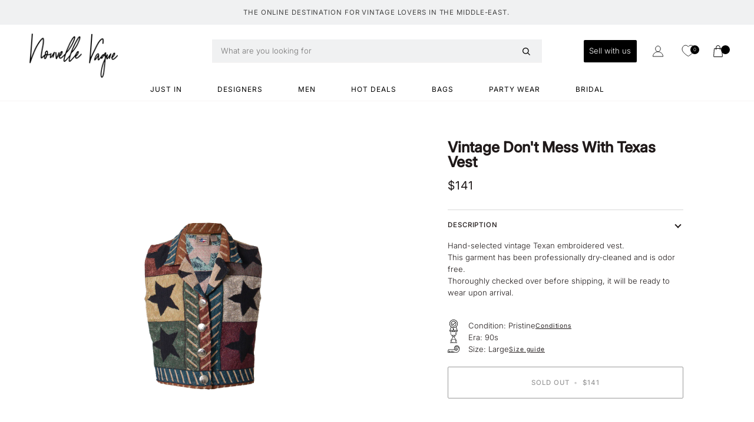

--- FILE ---
content_type: text/html; charset=utf-8
request_url: https://nouvellevagueofficial.com/products/vintage-dont-mess-with-texas-vest
body_size: 27593
content:
<!doctype html>




<html class="no-js" lang="en" ><head>
  <script defer src="https://ajax.googleapis.com/ajax/libs/jquery/3.6.4/jquery.min.js"></script>

  <meta charset="utf-8">
  <meta http-equiv="X-UA-Compatible" content="IE=edge,chrome=1">
  <meta name="viewport" content="width=device-width,initial-scale=1,viewport-fit=cover">
  <meta name="theme-color" content="#dfbca6"><link rel="canonical" href="https://nouvellevagueofficial.com/products/vintage-dont-mess-with-texas-vest"><!-- ======================= Pipeline Theme V6.4.0 ========================= -->

  <link rel="preconnect" href="https://cdn.shopify.com" crossorigin>
  <link rel="preconnect" href="https://fonts.shopify.com" crossorigin>
  <link rel="preconnect" href="https://monorail-edge.shopifysvc.com" crossorigin>


  <link rel="preload" href="//nouvellevagueofficial.com/cdn/shop/t/24/assets/lazysizes.js?v=111431644619468174291673350067" as="script">
  <link rel="preload" href="//nouvellevagueofficial.com/cdn/shop/t/24/assets/vendor.js?v=44964542964703642421673350067" as="script">
  <link rel="preload" href="//nouvellevagueofficial.com/cdn/shop/t/24/assets/theme.js?v=177363841089232909301681323100" as="script">

  <link rel="preload" href="//nouvellevagueofficial.com/cdn/shop/t/24/assets/theme.css?v=29179643159467023571756894154" as="style">

  
<link rel="preload" as="image"
      href="//nouvellevagueofficial.com/cdn/shop/files/18_3057e9e3-449a-4852-8ac4-0e6848b1449c_small.png?v=1713518972"
      imagesrcset="//nouvellevagueofficial.com/cdn/shop/files/18_3057e9e3-449a-4852-8ac4-0e6848b1449c_550x.png?v=1713518972 550w,//nouvellevagueofficial.com/cdn/shop/files/18_3057e9e3-449a-4852-8ac4-0e6848b1449c_1100x.png?v=1713518972 1100w,//nouvellevagueofficial.com/cdn/shop/files/18_3057e9e3-449a-4852-8ac4-0e6848b1449c_1680x.png?v=1713518972 1680w,//nouvellevagueofficial.com/cdn/shop/files/18_3057e9e3-449a-4852-8ac4-0e6848b1449c_2048x.png?v=1713518972 2048w,//nouvellevagueofficial.com/cdn/shop/files/18_3057e9e3-449a-4852-8ac4-0e6848b1449c.png?v=1713518972 3456w"
      imagesizes="(min-width: 768px), 50vw,
             100vw">
  
<link rel="shortcut icon" href="//nouvellevagueofficial.com/cdn/shop/files/round_icon_8372e5a1-98f5-41cf-bd90-f4de47bccb43_32x32.png?v=1744105076" type="image/png"><!-- Title and description ================================================ -->
  
  <title>
    

    Vintage Don&#39;t Mess With Texas Vest
&ndash; nouvellevagueofficial

  </title><meta name="description" content="Hand-selected vintage Texan embroidered vest. This garment has been professionally dry-cleaned and is odor free. Thoroughly checked over before shipping, it will be ready to wear upon arrival.  ">
  <!-- /snippets/social-meta-tags.liquid --><meta property="og:site_name" content="nouvellevagueofficial">
<meta property="og:url" content="https://nouvellevagueofficial.com/products/vintage-dont-mess-with-texas-vest">
<meta property="og:title" content="Vintage Don't Mess With Texas Vest">
<meta property="og:type" content="product">
<meta property="og:description" content="Hand-selected vintage Texan embroidered vest. This garment has been professionally dry-cleaned and is odor free. Thoroughly checked over before shipping, it will be ready to wear upon arrival.  "><meta property="og:price:amount" content="141">
  <meta property="og:price:currency" content="USD">
      <meta property="og:image" content="http://nouvellevagueofficial.com/cdn/shop/files/18_3057e9e3-449a-4852-8ac4-0e6848b1449c.png?v=1713518972">
      <meta property="og:image:secure_url" content="https://nouvellevagueofficial.com/cdn/shop/files/18_3057e9e3-449a-4852-8ac4-0e6848b1449c.png?v=1713518972">
      <meta property="og:image:height" content="4608">
      <meta property="og:image:width" content="3456">
<meta property="twitter:image" content="http://nouvellevagueofficial.com/cdn/shop/files/18_3057e9e3-449a-4852-8ac4-0e6848b1449c_1200x1200.png?v=1713518972">

<meta name="twitter:site" content="@">
<meta name="twitter:card" content="summary_large_image">
<meta name="twitter:title" content="Vintage Don't Mess With Texas Vest">
<meta name="twitter:description" content="Hand-selected vintage Texan embroidered vest. This garment has been professionally dry-cleaned and is odor free. Thoroughly checked over before shipping, it will be ready to wear upon arrival.  "><!-- CSS ================================================================== -->

  <link href="//nouvellevagueofficial.com/cdn/shop/t/24/assets/font-settings.css?v=51162408634940258591759333154" rel="stylesheet" type="text/css" media="all" />

  <!-- /snippets/css-variables.liquid -->


<style data-shopify>

:root {
/* ================ Spinner ================ */
--SPINNER: url(//nouvellevagueofficial.com/cdn/shop/t/24/assets/spinner.gif?v=74017169589876499871673350067);


/* ================ Layout Variables ================ */






--LAYOUT-WIDTH: 1450px;
--LAYOUT-GUTTER: 24px;
--LAYOUT-GUTTER-OFFSET: -24px;
--NAV-GUTTER: 15px;
--LAYOUT-OUTER: 50px;

/* ================ Product video ================ */

--COLOR-VIDEO-BG: #f2f2f2;


/* ================ Color Variables ================ */

/* === Backgrounds ===*/
--COLOR-BG: #ffffff;
--COLOR-BG-ACCENT: #f5f6f8;

/* === Text colors ===*/
--COLOR-TEXT-DARK: #1f1919;
--COLOR-TEXT: #424242;
--COLOR-TEXT-LIGHT: #7b7b7b;

/* === Bright color ===*/
--COLOR-PRIMARY: #8a8951;
--COLOR-PRIMARY-HOVER: #64642a;
--COLOR-PRIMARY-FADE: rgba(138, 137, 81, 0.05);
--COLOR-PRIMARY-FADE-HOVER: rgba(138, 137, 81, 0.1);--COLOR-PRIMARY-OPPOSITE: #ffffff;

/* === Secondary/link Color ===*/
--COLOR-SECONDARY: #dfbca6;
--COLOR-SECONDARY-HOVER: #d98e5f;
--COLOR-SECONDARY-FADE: rgba(223, 188, 166, 0.05);
--COLOR-SECONDARY-FADE-HOVER: rgba(223, 188, 166, 0.1);--COLOR-SECONDARY-OPPOSITE: #000000;

/* === Shades of grey ===*/
--COLOR-A5:  rgba(66, 66, 66, 0.05);
--COLOR-A10: rgba(66, 66, 66, 0.1);
--COLOR-A20: rgba(66, 66, 66, 0.2);
--COLOR-A35: rgba(66, 66, 66, 0.35);
--COLOR-A50: rgba(66, 66, 66, 0.5);
--COLOR-A80: rgba(66, 66, 66, 0.8);
--COLOR-A90: rgba(66, 66, 66, 0.9);
--COLOR-A95: rgba(66, 66, 66, 0.95);


/* ================ Inverted Color Variables ================ */

--INVERSE-BG: #424242;
--INVERSE-BG-ACCENT: #1d1d1d;

/* === Text colors ===*/
--INVERSE-TEXT-DARK: #ffffff;
--INVERSE-TEXT: #ffffff;
--INVERSE-TEXT-LIGHT: #c6c6c6;

/* === Bright color ===*/
--INVERSE-PRIMARY: #1b7ca7;
--INVERSE-PRIMARY-HOVER: #074f6e;
--INVERSE-PRIMARY-FADE: rgba(27, 124, 167, 0.05);
--INVERSE-PRIMARY-FADE-HOVER: rgba(27, 124, 167, 0.1);--INVERSE-PRIMARY-OPPOSITE: #ffffff;


/* === Second Color ===*/
--INVERSE-SECONDARY: #748cab;
--INVERSE-SECONDARY-HOVER: #3f6493;
--INVERSE-SECONDARY-FADE: rgba(116, 140, 171, 0.05);
--INVERSE-SECONDARY-FADE-HOVER: rgba(116, 140, 171, 0.1);--INVERSE-SECONDARY-OPPOSITE: #ffffff;


/* === Shades of grey ===*/
--INVERSE-A5:  rgba(255, 255, 255, 0.05);
--INVERSE-A10: rgba(255, 255, 255, 0.1);
--INVERSE-A20: rgba(255, 255, 255, 0.2);
--INVERSE-A35: rgba(255, 255, 255, 0.3);
--INVERSE-A80: rgba(255, 255, 255, 0.8);
--INVERSE-A90: rgba(255, 255, 255, 0.9);
--INVERSE-A95: rgba(255, 255, 255, 0.95);


/* ================ Bright Color Variables ================ */

--BRIGHT-BG: #8a8951;
--BRIGHT-BG-ACCENT: #94553a;

/* === Text colors ===*/
--BRIGHT-TEXT-DARK: #ffffff;
--BRIGHT-TEXT: #ffffff;
--BRIGHT-TEXT-LIGHT: #dcdccb;

/* === Bright color ===*/
--BRIGHT-PRIMARY: #ff763d;
--BRIGHT-PRIMARY-HOVER: #f04600;
--BRIGHT-PRIMARY-FADE: rgba(255, 118, 61, 0.05);
--BRIGHT-PRIMARY-FADE-HOVER: rgba(255, 118, 61, 0.1);--BRIGHT-PRIMARY-OPPOSITE: #000000;


/* === Second Color ===*/
--BRIGHT-SECONDARY: #3d5aff;
--BRIGHT-SECONDARY-HOVER: #0024f0;
--BRIGHT-SECONDARY-FADE: rgba(61, 90, 255, 0.05);
--BRIGHT-SECONDARY-FADE-HOVER: rgba(61, 90, 255, 0.1);--BRIGHT-SECONDARY-OPPOSITE: #ffffff;


/* === Shades of grey ===*/
--BRIGHT-A5:  rgba(255, 255, 255, 0.05);
--BRIGHT-A10: rgba(255, 255, 255, 0.1);
--BRIGHT-A20: rgba(255, 255, 255, 0.2);
--BRIGHT-A35: rgba(255, 255, 255, 0.3);
--BRIGHT-A80: rgba(255, 255, 255, 0.8);
--BRIGHT-A90: rgba(255, 255, 255, 0.9);
--BRIGHT-A95: rgba(255, 255, 255, 0.95);


/* === Account Bar ===*/
--COLOR-ANNOUNCEMENT-BG: #f7f5f4;
--COLOR-ANNOUNCEMENT-TEXT: #424242;

/* === Nav and dropdown link background ===*/
--COLOR-NAV: #ffffff;
--COLOR-NAV-TEXT: #000000;
--COLOR-NAV-TEXT-DARK: #000000;
--COLOR-NAV-TEXT-LIGHT: #4d4d4d;
--COLOR-NAV-BORDER: #f7f5f4;
--COLOR-NAV-A10: rgba(0, 0, 0, 0.1);
--COLOR-NAV-A50: rgba(0, 0, 0, 0.5);
--COLOR-HIGHLIGHT-LINK: #e12626;

/* === Site Footer ===*/
--COLOR-FOOTER-BG: #f5eeeb;
--COLOR-FOOTER-TEXT: #514343;
--COLOR-FOOTER-A5: rgba(81, 67, 67, 0.05);
--COLOR-FOOTER-A15: rgba(81, 67, 67, 0.15);
--COLOR-FOOTER-A90: rgba(81, 67, 67, 0.9);

/* === Sub-Footer ===*/
--COLOR-SUB-FOOTER-BG: #f7f5f4;
--COLOR-SUB-FOOTER-TEXT: #000000;
--COLOR-SUB-FOOTER-A5: rgba(0, 0, 0, 0.05);
--COLOR-SUB-FOOTER-A15: rgba(0, 0, 0, 0.15);
--COLOR-SUB-FOOTER-A90: rgba(0, 0, 0, 0.9);

/* === Products ===*/
--PRODUCT-GRID-ASPECT-RATIO: 120.0%;

/* === Product badges ===*/
--COLOR-BADGE: #ffffff;
--COLOR-BADGE-TEXT: #ffffff;
--COLOR-BADGE-TEXT-HOVER: #ffffff;
--COLOR-BADGE-HAIRLINE: #ffffff;

/* === Product item slider ===*/--COLOR-PRODUCT-SLIDER: #ffffff;--COLOR-PRODUCT-SLIDER-OPPOSITE: rgba(13, 13, 13, 0.06);/* === disabled form colors ===*/
--COLOR-DISABLED-BG: #ececec;
--COLOR-DISABLED-TEXT: #bdbdbd;

--INVERSE-DISABLED-BG: #555555;
--INVERSE-DISABLED-TEXT: #848484;

/* === Button Radius === */
--BUTTON-RADIUS: 2px;


/* ================ Typography ================ */

--FONT-STACK-BODY: Inter, sans-serif;
--FONT-STYLE-BODY: normal;
--FONT-WEIGHT-BODY: 300;
--FONT-WEIGHT-BODY-BOLD: 400;
--FONT-ADJUST-BODY: 0.9;

--FONT-STACK-HEADING: Petrona, serif;
--FONT-STYLE-HEADING: normal;
--FONT-WEIGHT-HEADING: 500;
--FONT-WEIGHT-HEADING-BOLD: 600;
--FONT-ADJUST-HEADING: 0.95;

  --FONT-HEADING-SPACE: 1px;
  --FONT-HEADING-CAPS: uppercase;

/* --FONT-STACK-ACCENT: Inter, serif; */
--FONT-STACK-ACCENT:Inter, serif;
--FONT-STYLE-ACCENT: normal;
--FONT-WEIGHT-ACCENT: 400;
--FONT-WEIGHT-ACCENT-BOLD: 500;
--FONT-ADJUST-ACCENT: 0.9;
--FONT-SPACING-ACCENT: 0.9px;

--FONT-STACK-NAV: Inter, sans-serif;
--FONT-STYLE-NAV: normal;
--FONT-ADJUST-NAV: 0.85;

--FONT-WEIGHT-NAV: 400;
--FONT-WEIGHT-NAV-BOLD: 500;

  --FONT-WEIGHT-NAV: var(--FONT-WEIGHT-NAV-BOLD);


--ICO-SELECT: url('//nouvellevagueofficial.com/cdn/shop/t/24/assets/ico-select.svg?v=167017683458416795931685977567');

/* ================ Photo correction ================ */
--PHOTO-CORRECTION: 100%;


  <!-- /snippets/css-variables-contrast.liquid -->



--COLOR-TEXT-DARK: #030202;
--COLOR-TEXT:#1f1919;
--COLOR-TEXT-LIGHT: #424242;

--INVERSE-TEXT-DARK: #ffffff;
--INVERSE-TEXT: #ffffff;
--INVERSE-TEXT-LIGHT: #ffffff;


}

</style>

  <link href="//nouvellevagueofficial.com/cdn/shop/t/24/assets/theme.css?v=29179643159467023571756894154" rel="stylesheet" type="text/css" media="all" />

  <script>
    document.documentElement.className = document.documentElement.className.replace('no-js', 'js');

    
      document.documentElement.classList.add('aos-initialized');let root = '/';
    if (root[root.length - 1] !== '/') {
      root = `${root}/`;
    }
    var theme = {
      routes: {
        root_url: root,
        cart: '/cart',
        cart_add_url: '/cart/add',
        product_recommendations_url: '/recommendations/products',
        account_addresses_url: '/account/addresses'
      },
      assets: {
        photoswipe: '//nouvellevagueofficial.com/cdn/shop/t/24/assets/photoswipe.js?v=162613001030112971491673350067',
        smoothscroll: '//nouvellevagueofficial.com/cdn/shop/t/24/assets/smoothscroll.js?v=37906625415260927261673350067',
        swatches: '//nouvellevagueofficial.com/cdn/shop/t/24/assets/swatches.json?v=154940297821828866241673350067',
        noImage: '//nouvellevagueofficial.com/cdn/shopifycloud/storefront/assets/no-image-2048-a2addb12.gif',
        base: '//nouvellevagueofficial.com/cdn/shop/t/24/assets/'
      },
      strings: {
        swatchesKey: "Color, Colour",
        addToCart: "Add to Cart",
        estimateShipping: "Estimate shipping",
        noShippingAvailable: "We do not ship to this destination.",
        free: "Free",
        from: "From",
        preOrder: "Pre-order",
        soldOut: "Sold Out",
        sale: "Sale",
        subscription: "Subscription",
        unavailable: "Unavailable",
        unitPrice: "Unit price",
        unitPriceSeparator: "per",
        stockout: "All available stock is in cart",
        products: "Products",
        pages: "Pages",
        collections: "Collections",
        resultsFor: "Results for",
        noResultsFor: "No results for",
        articles: "Articles",
        successMessage: "Link copied to clipboard",
      },
      settings: {
        badge_sale_type: "dollar",
        search_products: true,
        search_collections: true,
        search_pages: false,
        search_articles: false,
        animate_hover: true,
        animate_scroll: true,
        show_locale_desktop: null,
        show_locale_mobile: null,
        show_currency_desktop: null,
        show_currency_mobile: null,
        currency_select_type: "country",
        currency_code_enable: false,
        excluded_collections_strict: ["all"," frontpage"],
        excluded_collections: ["sibling"]
      },
      info: {
        name: 'pipeline'
      },
      version: '6.4.0',
      moneyFormat: "${{amount_no_decimals}}",
      shopCurrency: "USD",
      currencyCode: "USD"
    }
    let windowInnerHeight = window.innerHeight;
    document.documentElement.style.setProperty('--full-screen', `${windowInnerHeight}px`);
    document.documentElement.style.setProperty('--three-quarters', `${windowInnerHeight * 0.75}px`);
    document.documentElement.style.setProperty('--two-thirds', `${windowInnerHeight * 0.66}px`);
    document.documentElement.style.setProperty('--one-half', `${windowInnerHeight * 0.5}px`);
    document.documentElement.style.setProperty('--one-third', `${windowInnerHeight * 0.33}px`);
    document.documentElement.style.setProperty('--one-fifth', `${windowInnerHeight * 0.2}px`);

    window.lazySizesConfig = window.lazySizesConfig || {};
    window.lazySizesConfig.loadHidden = false;
    window.isRTL = document.documentElement.getAttribute('dir') === 'rtl';
  </script><!-- Theme Javascript ============================================================== -->
  
  <script src="//nouvellevagueofficial.com/cdn/shop/t/24/assets/lazysizes.js?v=111431644619468174291673350067" async="async"></script>
  <script src="//nouvellevagueofficial.com/cdn/shop/t/24/assets/vendor.js?v=44964542964703642421673350067" defer="defer"></script>
<!--   <script src="//nouvellevagueofficial.com/cdn/shop/t/24/assets/theme.js?v=177363841089232909301681323100" defer="defer"></script> -->
 <script src="//nouvellevagueofficial.com/cdn/shop/t/24/assets/theme.dev.js?v=180864831051088586851681324581" defer="defer"></script>
  <script>
    (function () {
      function onPageShowEvents() {
        if ('requestIdleCallback' in window) {
          requestIdleCallback(initCartEvent, { timeout: 500 })
        } else {
          initCartEvent()
        }
        function initCartEvent(){
          window.fetch(window.theme.routes.cart + '.js')
          .then((response) => {
            if(!response.ok){
              throw {status: response.statusText};
            }
            return response.json();
          })
          .then((response) => {
            document.dispatchEvent(new CustomEvent('theme:cart:change', {
              detail: {
                cart: response,
              },
              bubbles: true,
            }));
            return response;
          })
          .catch((e) => {
            console.error(e);
          });
        }
      };
      window.onpageshow = onPageShowEvents;
    })();
  </script>

  <script type="text/javascript">
    if (window.MSInputMethodContext && document.documentMode) {
      var scripts = document.getElementsByTagName('script')[0];
      var polyfill = document.createElement("script");
      polyfill.defer = true;
      polyfill.src = "//nouvellevagueofficial.com/cdn/shop/t/24/assets/ie11.js?v=144489047535103983231673350067";

      scripts.parentNode.insertBefore(polyfill, scripts);
    }
  </script>

  <!-- Shopify app scripts =========================================================== -->
  <script>window.performance && window.performance.mark && window.performance.mark('shopify.content_for_header.start');</script><meta name="google-site-verification" content="I9Y9rMEaj6UAVc63QMhIuQOVijpnhrjbcTYWhH0T-yQ">
<meta name="facebook-domain-verification" content="c8xisrur4shtv3vh2f0ahnn1l29a01">
<meta id="shopify-digital-wallet" name="shopify-digital-wallet" content="/10384244836/digital_wallets/dialog">
<link rel="alternate" type="application/json+oembed" href="https://nouvellevagueofficial.com/products/vintage-dont-mess-with-texas-vest.oembed">
<script async="async" src="/checkouts/internal/preloads.js?locale=en-US"></script>
<script id="shopify-features" type="application/json">{"accessToken":"52a7cd6e39ae90945fd5d3d070e53d7d","betas":["rich-media-storefront-analytics"],"domain":"nouvellevagueofficial.com","predictiveSearch":true,"shopId":10384244836,"locale":"en"}</script>
<script>var Shopify = Shopify || {};
Shopify.shop = "nouvellevagueofficial.myshopify.com";
Shopify.locale = "en";
Shopify.currency = {"active":"USD","rate":"1.0"};
Shopify.country = "US";
Shopify.theme = {"name":"NEW NV - Mar 2023","id":133422514361,"schema_name":"Pipeline","schema_version":"6.4.0","theme_store_id":739,"role":"main"};
Shopify.theme.handle = "null";
Shopify.theme.style = {"id":null,"handle":null};
Shopify.cdnHost = "nouvellevagueofficial.com/cdn";
Shopify.routes = Shopify.routes || {};
Shopify.routes.root = "/";</script>
<script type="module">!function(o){(o.Shopify=o.Shopify||{}).modules=!0}(window);</script>
<script>!function(o){function n(){var o=[];function n(){o.push(Array.prototype.slice.apply(arguments))}return n.q=o,n}var t=o.Shopify=o.Shopify||{};t.loadFeatures=n(),t.autoloadFeatures=n()}(window);</script>
<script id="shop-js-analytics" type="application/json">{"pageType":"product"}</script>
<script defer="defer" async type="module" src="//nouvellevagueofficial.com/cdn/shopifycloud/shop-js/modules/v2/client.init-shop-cart-sync_BdyHc3Nr.en.esm.js"></script>
<script defer="defer" async type="module" src="//nouvellevagueofficial.com/cdn/shopifycloud/shop-js/modules/v2/chunk.common_Daul8nwZ.esm.js"></script>
<script type="module">
  await import("//nouvellevagueofficial.com/cdn/shopifycloud/shop-js/modules/v2/client.init-shop-cart-sync_BdyHc3Nr.en.esm.js");
await import("//nouvellevagueofficial.com/cdn/shopifycloud/shop-js/modules/v2/chunk.common_Daul8nwZ.esm.js");

  window.Shopify.SignInWithShop?.initShopCartSync?.({"fedCMEnabled":true,"windoidEnabled":true});

</script>
<script id="__st">var __st={"a":10384244836,"offset":7200,"reqid":"2ee76571-4792-4340-a59b-320fea949eff-1769024602","pageurl":"nouvellevagueofficial.com\/products\/vintage-dont-mess-with-texas-vest","u":"e2147c0de45d","p":"product","rtyp":"product","rid":7797256454329};</script>
<script>window.ShopifyPaypalV4VisibilityTracking = true;</script>
<script id="form-persister">!function(){'use strict';const t='contact',e='new_comment',n=[[t,t],['blogs',e],['comments',e],[t,'customer']],o='password',r='form_key',c=['recaptcha-v3-token','g-recaptcha-response','h-captcha-response',o],s=()=>{try{return window.sessionStorage}catch{return}},i='__shopify_v',u=t=>t.elements[r],a=function(){const t=[...n].map((([t,e])=>`form[action*='/${t}']:not([data-nocaptcha='true']) input[name='form_type'][value='${e}']`)).join(',');var e;return e=t,()=>e?[...document.querySelectorAll(e)].map((t=>t.form)):[]}();function m(t){const e=u(t);a().includes(t)&&(!e||!e.value)&&function(t){try{if(!s())return;!function(t){const e=s();if(!e)return;const n=u(t);if(!n)return;const o=n.value;o&&e.removeItem(o)}(t);const e=Array.from(Array(32),(()=>Math.random().toString(36)[2])).join('');!function(t,e){u(t)||t.append(Object.assign(document.createElement('input'),{type:'hidden',name:r})),t.elements[r].value=e}(t,e),function(t,e){const n=s();if(!n)return;const r=[...t.querySelectorAll(`input[type='${o}']`)].map((({name:t})=>t)),u=[...c,...r],a={};for(const[o,c]of new FormData(t).entries())u.includes(o)||(a[o]=c);n.setItem(e,JSON.stringify({[i]:1,action:t.action,data:a}))}(t,e)}catch(e){console.error('failed to persist form',e)}}(t)}const f=t=>{if('true'===t.dataset.persistBound)return;const e=function(t,e){const n=function(t){return'function'==typeof t.submit?t.submit:HTMLFormElement.prototype.submit}(t).bind(t);return function(){let t;return()=>{t||(t=!0,(()=>{try{e(),n()}catch(t){(t=>{console.error('form submit failed',t)})(t)}})(),setTimeout((()=>t=!1),250))}}()}(t,(()=>{m(t)}));!function(t,e){if('function'==typeof t.submit&&'function'==typeof e)try{t.submit=e}catch{}}(t,e),t.addEventListener('submit',(t=>{t.preventDefault(),e()})),t.dataset.persistBound='true'};!function(){function t(t){const e=(t=>{const e=t.target;return e instanceof HTMLFormElement?e:e&&e.form})(t);e&&m(e)}document.addEventListener('submit',t),document.addEventListener('DOMContentLoaded',(()=>{const e=a();for(const t of e)f(t);var n;n=document.body,new window.MutationObserver((t=>{for(const e of t)if('childList'===e.type&&e.addedNodes.length)for(const t of e.addedNodes)1===t.nodeType&&'FORM'===t.tagName&&a().includes(t)&&f(t)})).observe(n,{childList:!0,subtree:!0,attributes:!1}),document.removeEventListener('submit',t)}))}()}();</script>
<script integrity="sha256-4kQ18oKyAcykRKYeNunJcIwy7WH5gtpwJnB7kiuLZ1E=" data-source-attribution="shopify.loadfeatures" defer="defer" src="//nouvellevagueofficial.com/cdn/shopifycloud/storefront/assets/storefront/load_feature-a0a9edcb.js" crossorigin="anonymous"></script>
<script data-source-attribution="shopify.dynamic_checkout.dynamic.init">var Shopify=Shopify||{};Shopify.PaymentButton=Shopify.PaymentButton||{isStorefrontPortableWallets:!0,init:function(){window.Shopify.PaymentButton.init=function(){};var t=document.createElement("script");t.src="https://nouvellevagueofficial.com/cdn/shopifycloud/portable-wallets/latest/portable-wallets.en.js",t.type="module",document.head.appendChild(t)}};
</script>
<script data-source-attribution="shopify.dynamic_checkout.buyer_consent">
  function portableWalletsHideBuyerConsent(e){var t=document.getElementById("shopify-buyer-consent"),n=document.getElementById("shopify-subscription-policy-button");t&&n&&(t.classList.add("hidden"),t.setAttribute("aria-hidden","true"),n.removeEventListener("click",e))}function portableWalletsShowBuyerConsent(e){var t=document.getElementById("shopify-buyer-consent"),n=document.getElementById("shopify-subscription-policy-button");t&&n&&(t.classList.remove("hidden"),t.removeAttribute("aria-hidden"),n.addEventListener("click",e))}window.Shopify?.PaymentButton&&(window.Shopify.PaymentButton.hideBuyerConsent=portableWalletsHideBuyerConsent,window.Shopify.PaymentButton.showBuyerConsent=portableWalletsShowBuyerConsent);
</script>
<script>
  function portableWalletsCleanup(e){e&&e.src&&console.error("Failed to load portable wallets script "+e.src);var t=document.querySelectorAll("shopify-accelerated-checkout .shopify-payment-button__skeleton, shopify-accelerated-checkout-cart .wallet-cart-button__skeleton"),e=document.getElementById("shopify-buyer-consent");for(let e=0;e<t.length;e++)t[e].remove();e&&e.remove()}function portableWalletsNotLoadedAsModule(e){e instanceof ErrorEvent&&"string"==typeof e.message&&e.message.includes("import.meta")&&"string"==typeof e.filename&&e.filename.includes("portable-wallets")&&(window.removeEventListener("error",portableWalletsNotLoadedAsModule),window.Shopify.PaymentButton.failedToLoad=e,"loading"===document.readyState?document.addEventListener("DOMContentLoaded",window.Shopify.PaymentButton.init):window.Shopify.PaymentButton.init())}window.addEventListener("error",portableWalletsNotLoadedAsModule);
</script>

<script type="module" src="https://nouvellevagueofficial.com/cdn/shopifycloud/portable-wallets/latest/portable-wallets.en.js" onError="portableWalletsCleanup(this)" crossorigin="anonymous"></script>
<script nomodule>
  document.addEventListener("DOMContentLoaded", portableWalletsCleanup);
</script>

<link id="shopify-accelerated-checkout-styles" rel="stylesheet" media="screen" href="https://nouvellevagueofficial.com/cdn/shopifycloud/portable-wallets/latest/accelerated-checkout-backwards-compat.css" crossorigin="anonymous">
<style id="shopify-accelerated-checkout-cart">
        #shopify-buyer-consent {
  margin-top: 1em;
  display: inline-block;
  width: 100%;
}

#shopify-buyer-consent.hidden {
  display: none;
}

#shopify-subscription-policy-button {
  background: none;
  border: none;
  padding: 0;
  text-decoration: underline;
  font-size: inherit;
  cursor: pointer;
}

#shopify-subscription-policy-button::before {
  box-shadow: none;
}

      </style>

<script>window.performance && window.performance.mark && window.performance.mark('shopify.content_for_header.end');</script>

  











  <!-- "snippets/shogun-head.liquid" was not rendered, the associated app was uninstalled -->

<!-- Google Tag Manager -->
<script>(function(w,d,s,l,i){w[l]=w[l]||[];w[l].push({'gtm.start':
new Date().getTime(),event:'gtm.js'});var f=d.getElementsByTagName(s)[0],
j=d.createElement(s),dl=l!='dataLayer'?'&l='+l:'';j.async=true;j.src=
'https://www.googletagmanager.com/gtm.js?id='+i+dl;f.parentNode.insertBefore(j,f);
})(window,document,'script','dataLayer','GTM-KXCVL4Q');</script>
<!-- End Google Tag Manager -->

<!-- BEGIN app block: shopify://apps/se-wishlist-engine/blocks/app-embed/8f7c0857-8e71-463d-a168-8e133094753b --><link rel="preload" href="https://cdn.shopify.com/extensions/019bdabd-6cb4-76dd-b102-0fca94c8df62/wishlist-engine-226/assets/wishlist-engine.css" as="style" onload="this.onload=null;this.rel='stylesheet'">
<noscript><link rel="stylesheet" href="https://cdn.shopify.com/extensions/019bdabd-6cb4-76dd-b102-0fca94c8df62/wishlist-engine-226/assets/wishlist-engine.css"></noscript>

<meta name="wishlist_shop_current_currency" content="${{amount_no_decimals}}" id="wishlist_shop_current_currency"/>
<script data-id="Ad05seVZTT0FSY1FTM__14198427981142892921" type="application/javascript">
  var  customHeartIcon='';
  var  customHeartFillIcon='';
</script>

 
<script src="https://cdn.shopify.com/extensions/019bdabd-6cb4-76dd-b102-0fca94c8df62/wishlist-engine-226/assets/wishlist-engine-app.js" defer></script>

<!-- END app block --><!-- BEGIN app block: shopify://apps/qeen-plus-nouvellevague/blocks/qeen_script/e9b127e9-67dc-4544-adfe-b1e6e7f61d09 --><script src="https://cdn.shopify.com/extensions/df13101f-dc09-420b-8344-e6234f690cae/qeen-plus-nouvellevague-2/assets/qeen.js" defer="defer"></script>


<!-- END app block --><script src="https://cdn.shopify.com/extensions/019b8d54-2388-79d8-becc-d32a3afe2c7a/omnisend-50/assets/omnisend-in-shop.js" type="text/javascript" defer="defer"></script>
<link href="https://monorail-edge.shopifysvc.com" rel="dns-prefetch">
<script>(function(){if ("sendBeacon" in navigator && "performance" in window) {try {var session_token_from_headers = performance.getEntriesByType('navigation')[0].serverTiming.find(x => x.name == '_s').description;} catch {var session_token_from_headers = undefined;}var session_cookie_matches = document.cookie.match(/_shopify_s=([^;]*)/);var session_token_from_cookie = session_cookie_matches && session_cookie_matches.length === 2 ? session_cookie_matches[1] : "";var session_token = session_token_from_headers || session_token_from_cookie || "";function handle_abandonment_event(e) {var entries = performance.getEntries().filter(function(entry) {return /monorail-edge.shopifysvc.com/.test(entry.name);});if (!window.abandonment_tracked && entries.length === 0) {window.abandonment_tracked = true;var currentMs = Date.now();var navigation_start = performance.timing.navigationStart;var payload = {shop_id: 10384244836,url: window.location.href,navigation_start,duration: currentMs - navigation_start,session_token,page_type: "product"};window.navigator.sendBeacon("https://monorail-edge.shopifysvc.com/v1/produce", JSON.stringify({schema_id: "online_store_buyer_site_abandonment/1.1",payload: payload,metadata: {event_created_at_ms: currentMs,event_sent_at_ms: currentMs}}));}}window.addEventListener('pagehide', handle_abandonment_event);}}());</script>
<script id="web-pixels-manager-setup">(function e(e,d,r,n,o){if(void 0===o&&(o={}),!Boolean(null===(a=null===(i=window.Shopify)||void 0===i?void 0:i.analytics)||void 0===a?void 0:a.replayQueue)){var i,a;window.Shopify=window.Shopify||{};var t=window.Shopify;t.analytics=t.analytics||{};var s=t.analytics;s.replayQueue=[],s.publish=function(e,d,r){return s.replayQueue.push([e,d,r]),!0};try{self.performance.mark("wpm:start")}catch(e){}var l=function(){var e={modern:/Edge?\/(1{2}[4-9]|1[2-9]\d|[2-9]\d{2}|\d{4,})\.\d+(\.\d+|)|Firefox\/(1{2}[4-9]|1[2-9]\d|[2-9]\d{2}|\d{4,})\.\d+(\.\d+|)|Chrom(ium|e)\/(9{2}|\d{3,})\.\d+(\.\d+|)|(Maci|X1{2}).+ Version\/(15\.\d+|(1[6-9]|[2-9]\d|\d{3,})\.\d+)([,.]\d+|)( \(\w+\)|)( Mobile\/\w+|) Safari\/|Chrome.+OPR\/(9{2}|\d{3,})\.\d+\.\d+|(CPU[ +]OS|iPhone[ +]OS|CPU[ +]iPhone|CPU IPhone OS|CPU iPad OS)[ +]+(15[._]\d+|(1[6-9]|[2-9]\d|\d{3,})[._]\d+)([._]\d+|)|Android:?[ /-](13[3-9]|1[4-9]\d|[2-9]\d{2}|\d{4,})(\.\d+|)(\.\d+|)|Android.+Firefox\/(13[5-9]|1[4-9]\d|[2-9]\d{2}|\d{4,})\.\d+(\.\d+|)|Android.+Chrom(ium|e)\/(13[3-9]|1[4-9]\d|[2-9]\d{2}|\d{4,})\.\d+(\.\d+|)|SamsungBrowser\/([2-9]\d|\d{3,})\.\d+/,legacy:/Edge?\/(1[6-9]|[2-9]\d|\d{3,})\.\d+(\.\d+|)|Firefox\/(5[4-9]|[6-9]\d|\d{3,})\.\d+(\.\d+|)|Chrom(ium|e)\/(5[1-9]|[6-9]\d|\d{3,})\.\d+(\.\d+|)([\d.]+$|.*Safari\/(?![\d.]+ Edge\/[\d.]+$))|(Maci|X1{2}).+ Version\/(10\.\d+|(1[1-9]|[2-9]\d|\d{3,})\.\d+)([,.]\d+|)( \(\w+\)|)( Mobile\/\w+|) Safari\/|Chrome.+OPR\/(3[89]|[4-9]\d|\d{3,})\.\d+\.\d+|(CPU[ +]OS|iPhone[ +]OS|CPU[ +]iPhone|CPU IPhone OS|CPU iPad OS)[ +]+(10[._]\d+|(1[1-9]|[2-9]\d|\d{3,})[._]\d+)([._]\d+|)|Android:?[ /-](13[3-9]|1[4-9]\d|[2-9]\d{2}|\d{4,})(\.\d+|)(\.\d+|)|Mobile Safari.+OPR\/([89]\d|\d{3,})\.\d+\.\d+|Android.+Firefox\/(13[5-9]|1[4-9]\d|[2-9]\d{2}|\d{4,})\.\d+(\.\d+|)|Android.+Chrom(ium|e)\/(13[3-9]|1[4-9]\d|[2-9]\d{2}|\d{4,})\.\d+(\.\d+|)|Android.+(UC? ?Browser|UCWEB|U3)[ /]?(15\.([5-9]|\d{2,})|(1[6-9]|[2-9]\d|\d{3,})\.\d+)\.\d+|SamsungBrowser\/(5\.\d+|([6-9]|\d{2,})\.\d+)|Android.+MQ{2}Browser\/(14(\.(9|\d{2,})|)|(1[5-9]|[2-9]\d|\d{3,})(\.\d+|))(\.\d+|)|K[Aa][Ii]OS\/(3\.\d+|([4-9]|\d{2,})\.\d+)(\.\d+|)/},d=e.modern,r=e.legacy,n=navigator.userAgent;return n.match(d)?"modern":n.match(r)?"legacy":"unknown"}(),u="modern"===l?"modern":"legacy",c=(null!=n?n:{modern:"",legacy:""})[u],f=function(e){return[e.baseUrl,"/wpm","/b",e.hashVersion,"modern"===e.buildTarget?"m":"l",".js"].join("")}({baseUrl:d,hashVersion:r,buildTarget:u}),m=function(e){var d=e.version,r=e.bundleTarget,n=e.surface,o=e.pageUrl,i=e.monorailEndpoint;return{emit:function(e){var a=e.status,t=e.errorMsg,s=(new Date).getTime(),l=JSON.stringify({metadata:{event_sent_at_ms:s},events:[{schema_id:"web_pixels_manager_load/3.1",payload:{version:d,bundle_target:r,page_url:o,status:a,surface:n,error_msg:t},metadata:{event_created_at_ms:s}}]});if(!i)return console&&console.warn&&console.warn("[Web Pixels Manager] No Monorail endpoint provided, skipping logging."),!1;try{return self.navigator.sendBeacon.bind(self.navigator)(i,l)}catch(e){}var u=new XMLHttpRequest;try{return u.open("POST",i,!0),u.setRequestHeader("Content-Type","text/plain"),u.send(l),!0}catch(e){return console&&console.warn&&console.warn("[Web Pixels Manager] Got an unhandled error while logging to Monorail."),!1}}}}({version:r,bundleTarget:l,surface:e.surface,pageUrl:self.location.href,monorailEndpoint:e.monorailEndpoint});try{o.browserTarget=l,function(e){var d=e.src,r=e.async,n=void 0===r||r,o=e.onload,i=e.onerror,a=e.sri,t=e.scriptDataAttributes,s=void 0===t?{}:t,l=document.createElement("script"),u=document.querySelector("head"),c=document.querySelector("body");if(l.async=n,l.src=d,a&&(l.integrity=a,l.crossOrigin="anonymous"),s)for(var f in s)if(Object.prototype.hasOwnProperty.call(s,f))try{l.dataset[f]=s[f]}catch(e){}if(o&&l.addEventListener("load",o),i&&l.addEventListener("error",i),u)u.appendChild(l);else{if(!c)throw new Error("Did not find a head or body element to append the script");c.appendChild(l)}}({src:f,async:!0,onload:function(){if(!function(){var e,d;return Boolean(null===(d=null===(e=window.Shopify)||void 0===e?void 0:e.analytics)||void 0===d?void 0:d.initialized)}()){var d=window.webPixelsManager.init(e)||void 0;if(d){var r=window.Shopify.analytics;r.replayQueue.forEach((function(e){var r=e[0],n=e[1],o=e[2];d.publishCustomEvent(r,n,o)})),r.replayQueue=[],r.publish=d.publishCustomEvent,r.visitor=d.visitor,r.initialized=!0}}},onerror:function(){return m.emit({status:"failed",errorMsg:"".concat(f," has failed to load")})},sri:function(e){var d=/^sha384-[A-Za-z0-9+/=]+$/;return"string"==typeof e&&d.test(e)}(c)?c:"",scriptDataAttributes:o}),m.emit({status:"loading"})}catch(e){m.emit({status:"failed",errorMsg:(null==e?void 0:e.message)||"Unknown error"})}}})({shopId: 10384244836,storefrontBaseUrl: "https://nouvellevagueofficial.com",extensionsBaseUrl: "https://extensions.shopifycdn.com/cdn/shopifycloud/web-pixels-manager",monorailEndpoint: "https://monorail-edge.shopifysvc.com/unstable/produce_batch",surface: "storefront-renderer",enabledBetaFlags: ["2dca8a86"],webPixelsConfigList: [{"id":"1332904121","configuration":"{\"apiURL\":\"https:\/\/api.omnisend.com\",\"appURL\":\"https:\/\/app.omnisend.com\",\"brandID\":\"6489f4b2549ff02abcc52c4f\",\"trackingURL\":\"https:\/\/wt.omnisendlink.com\"}","eventPayloadVersion":"v1","runtimeContext":"STRICT","scriptVersion":"aa9feb15e63a302383aa48b053211bbb","type":"APP","apiClientId":186001,"privacyPurposes":["ANALYTICS","MARKETING","SALE_OF_DATA"],"dataSharingAdjustments":{"protectedCustomerApprovalScopes":["read_customer_address","read_customer_email","read_customer_name","read_customer_personal_data","read_customer_phone"]}},{"id":"441483449","configuration":"{\"config\":\"{\\\"pixel_id\\\":\\\"G-WEF11T7R0L\\\",\\\"target_country\\\":\\\"US\\\",\\\"gtag_events\\\":[{\\\"type\\\":\\\"begin_checkout\\\",\\\"action_label\\\":\\\"G-WEF11T7R0L\\\"},{\\\"type\\\":\\\"search\\\",\\\"action_label\\\":\\\"G-WEF11T7R0L\\\"},{\\\"type\\\":\\\"view_item\\\",\\\"action_label\\\":[\\\"G-WEF11T7R0L\\\",\\\"MC-H4TS3YSVBM\\\"]},{\\\"type\\\":\\\"purchase\\\",\\\"action_label\\\":[\\\"G-WEF11T7R0L\\\",\\\"MC-H4TS3YSVBM\\\"]},{\\\"type\\\":\\\"page_view\\\",\\\"action_label\\\":[\\\"G-WEF11T7R0L\\\",\\\"MC-H4TS3YSVBM\\\"]},{\\\"type\\\":\\\"add_payment_info\\\",\\\"action_label\\\":\\\"G-WEF11T7R0L\\\"},{\\\"type\\\":\\\"add_to_cart\\\",\\\"action_label\\\":\\\"G-WEF11T7R0L\\\"}],\\\"enable_monitoring_mode\\\":false}\"}","eventPayloadVersion":"v1","runtimeContext":"OPEN","scriptVersion":"b2a88bafab3e21179ed38636efcd8a93","type":"APP","apiClientId":1780363,"privacyPurposes":[],"dataSharingAdjustments":{"protectedCustomerApprovalScopes":["read_customer_address","read_customer_email","read_customer_name","read_customer_personal_data","read_customer_phone"]}},{"id":"216400057","configuration":"{\"pixel_id\":\"349925406357546\",\"pixel_type\":\"facebook_pixel\",\"metaapp_system_user_token\":\"-\"}","eventPayloadVersion":"v1","runtimeContext":"OPEN","scriptVersion":"ca16bc87fe92b6042fbaa3acc2fbdaa6","type":"APP","apiClientId":2329312,"privacyPurposes":["ANALYTICS","MARKETING","SALE_OF_DATA"],"dataSharingAdjustments":{"protectedCustomerApprovalScopes":["read_customer_address","read_customer_email","read_customer_name","read_customer_personal_data","read_customer_phone"]}},{"id":"shopify-app-pixel","configuration":"{}","eventPayloadVersion":"v1","runtimeContext":"STRICT","scriptVersion":"0450","apiClientId":"shopify-pixel","type":"APP","privacyPurposes":["ANALYTICS","MARKETING"]},{"id":"shopify-custom-pixel","eventPayloadVersion":"v1","runtimeContext":"LAX","scriptVersion":"0450","apiClientId":"shopify-pixel","type":"CUSTOM","privacyPurposes":["ANALYTICS","MARKETING"]}],isMerchantRequest: false,initData: {"shop":{"name":"nouvellevagueofficial","paymentSettings":{"currencyCode":"USD"},"myshopifyDomain":"nouvellevagueofficial.myshopify.com","countryCode":"LB","storefrontUrl":"https:\/\/nouvellevagueofficial.com"},"customer":null,"cart":null,"checkout":null,"productVariants":[{"price":{"amount":141.0,"currencyCode":"USD"},"product":{"title":"Vintage Don't Mess With Texas Vest","vendor":"nouvellevagueofficial","id":"7797256454329","untranslatedTitle":"Vintage Don't Mess With Texas Vest","url":"\/products\/vintage-dont-mess-with-texas-vest","type":"vest"},"id":"43984358473913","image":{"src":"\/\/nouvellevagueofficial.com\/cdn\/shop\/files\/18_3057e9e3-449a-4852-8ac4-0e6848b1449c.png?v=1713518972"},"sku":"2289","title":"Default Title","untranslatedTitle":"Default Title"}],"purchasingCompany":null},},"https://nouvellevagueofficial.com/cdn","fcfee988w5aeb613cpc8e4bc33m6693e112",{"modern":"","legacy":""},{"shopId":"10384244836","storefrontBaseUrl":"https:\/\/nouvellevagueofficial.com","extensionBaseUrl":"https:\/\/extensions.shopifycdn.com\/cdn\/shopifycloud\/web-pixels-manager","surface":"storefront-renderer","enabledBetaFlags":"[\"2dca8a86\"]","isMerchantRequest":"false","hashVersion":"fcfee988w5aeb613cpc8e4bc33m6693e112","publish":"custom","events":"[[\"page_viewed\",{}],[\"product_viewed\",{\"productVariant\":{\"price\":{\"amount\":141.0,\"currencyCode\":\"USD\"},\"product\":{\"title\":\"Vintage Don't Mess With Texas Vest\",\"vendor\":\"nouvellevagueofficial\",\"id\":\"7797256454329\",\"untranslatedTitle\":\"Vintage Don't Mess With Texas Vest\",\"url\":\"\/products\/vintage-dont-mess-with-texas-vest\",\"type\":\"vest\"},\"id\":\"43984358473913\",\"image\":{\"src\":\"\/\/nouvellevagueofficial.com\/cdn\/shop\/files\/18_3057e9e3-449a-4852-8ac4-0e6848b1449c.png?v=1713518972\"},\"sku\":\"2289\",\"title\":\"Default Title\",\"untranslatedTitle\":\"Default Title\"}}]]"});</script><script>
  window.ShopifyAnalytics = window.ShopifyAnalytics || {};
  window.ShopifyAnalytics.meta = window.ShopifyAnalytics.meta || {};
  window.ShopifyAnalytics.meta.currency = 'USD';
  var meta = {"product":{"id":7797256454329,"gid":"gid:\/\/shopify\/Product\/7797256454329","vendor":"nouvellevagueofficial","type":"vest","handle":"vintage-dont-mess-with-texas-vest","variants":[{"id":43984358473913,"price":14100,"name":"Vintage Don't Mess With Texas Vest","public_title":null,"sku":"2289"}],"remote":false},"page":{"pageType":"product","resourceType":"product","resourceId":7797256454329,"requestId":"2ee76571-4792-4340-a59b-320fea949eff-1769024602"}};
  for (var attr in meta) {
    window.ShopifyAnalytics.meta[attr] = meta[attr];
  }
</script>
<script class="analytics">
  (function () {
    var customDocumentWrite = function(content) {
      var jquery = null;

      if (window.jQuery) {
        jquery = window.jQuery;
      } else if (window.Checkout && window.Checkout.$) {
        jquery = window.Checkout.$;
      }

      if (jquery) {
        jquery('body').append(content);
      }
    };

    var hasLoggedConversion = function(token) {
      if (token) {
        return document.cookie.indexOf('loggedConversion=' + token) !== -1;
      }
      return false;
    }

    var setCookieIfConversion = function(token) {
      if (token) {
        var twoMonthsFromNow = new Date(Date.now());
        twoMonthsFromNow.setMonth(twoMonthsFromNow.getMonth() + 2);

        document.cookie = 'loggedConversion=' + token + '; expires=' + twoMonthsFromNow;
      }
    }

    var trekkie = window.ShopifyAnalytics.lib = window.trekkie = window.trekkie || [];
    if (trekkie.integrations) {
      return;
    }
    trekkie.methods = [
      'identify',
      'page',
      'ready',
      'track',
      'trackForm',
      'trackLink'
    ];
    trekkie.factory = function(method) {
      return function() {
        var args = Array.prototype.slice.call(arguments);
        args.unshift(method);
        trekkie.push(args);
        return trekkie;
      };
    };
    for (var i = 0; i < trekkie.methods.length; i++) {
      var key = trekkie.methods[i];
      trekkie[key] = trekkie.factory(key);
    }
    trekkie.load = function(config) {
      trekkie.config = config || {};
      trekkie.config.initialDocumentCookie = document.cookie;
      var first = document.getElementsByTagName('script')[0];
      var script = document.createElement('script');
      script.type = 'text/javascript';
      script.onerror = function(e) {
        var scriptFallback = document.createElement('script');
        scriptFallback.type = 'text/javascript';
        scriptFallback.onerror = function(error) {
                var Monorail = {
      produce: function produce(monorailDomain, schemaId, payload) {
        var currentMs = new Date().getTime();
        var event = {
          schema_id: schemaId,
          payload: payload,
          metadata: {
            event_created_at_ms: currentMs,
            event_sent_at_ms: currentMs
          }
        };
        return Monorail.sendRequest("https://" + monorailDomain + "/v1/produce", JSON.stringify(event));
      },
      sendRequest: function sendRequest(endpointUrl, payload) {
        // Try the sendBeacon API
        if (window && window.navigator && typeof window.navigator.sendBeacon === 'function' && typeof window.Blob === 'function' && !Monorail.isIos12()) {
          var blobData = new window.Blob([payload], {
            type: 'text/plain'
          });

          if (window.navigator.sendBeacon(endpointUrl, blobData)) {
            return true;
          } // sendBeacon was not successful

        } // XHR beacon

        var xhr = new XMLHttpRequest();

        try {
          xhr.open('POST', endpointUrl);
          xhr.setRequestHeader('Content-Type', 'text/plain');
          xhr.send(payload);
        } catch (e) {
          console.log(e);
        }

        return false;
      },
      isIos12: function isIos12() {
        return window.navigator.userAgent.lastIndexOf('iPhone; CPU iPhone OS 12_') !== -1 || window.navigator.userAgent.lastIndexOf('iPad; CPU OS 12_') !== -1;
      }
    };
    Monorail.produce('monorail-edge.shopifysvc.com',
      'trekkie_storefront_load_errors/1.1',
      {shop_id: 10384244836,
      theme_id: 133422514361,
      app_name: "storefront",
      context_url: window.location.href,
      source_url: "//nouvellevagueofficial.com/cdn/s/trekkie.storefront.cd680fe47e6c39ca5d5df5f0a32d569bc48c0f27.min.js"});

        };
        scriptFallback.async = true;
        scriptFallback.src = '//nouvellevagueofficial.com/cdn/s/trekkie.storefront.cd680fe47e6c39ca5d5df5f0a32d569bc48c0f27.min.js';
        first.parentNode.insertBefore(scriptFallback, first);
      };
      script.async = true;
      script.src = '//nouvellevagueofficial.com/cdn/s/trekkie.storefront.cd680fe47e6c39ca5d5df5f0a32d569bc48c0f27.min.js';
      first.parentNode.insertBefore(script, first);
    };
    trekkie.load(
      {"Trekkie":{"appName":"storefront","development":false,"defaultAttributes":{"shopId":10384244836,"isMerchantRequest":null,"themeId":133422514361,"themeCityHash":"12364052972456524731","contentLanguage":"en","currency":"USD","eventMetadataId":"59493e6c-edb4-4e21-97ad-8d332bf7eace"},"isServerSideCookieWritingEnabled":true,"monorailRegion":"shop_domain","enabledBetaFlags":["65f19447"]},"Session Attribution":{},"S2S":{"facebookCapiEnabled":true,"source":"trekkie-storefront-renderer","apiClientId":580111}}
    );

    var loaded = false;
    trekkie.ready(function() {
      if (loaded) return;
      loaded = true;

      window.ShopifyAnalytics.lib = window.trekkie;

      var originalDocumentWrite = document.write;
      document.write = customDocumentWrite;
      try { window.ShopifyAnalytics.merchantGoogleAnalytics.call(this); } catch(error) {};
      document.write = originalDocumentWrite;

      window.ShopifyAnalytics.lib.page(null,{"pageType":"product","resourceType":"product","resourceId":7797256454329,"requestId":"2ee76571-4792-4340-a59b-320fea949eff-1769024602","shopifyEmitted":true});

      var match = window.location.pathname.match(/checkouts\/(.+)\/(thank_you|post_purchase)/)
      var token = match? match[1]: undefined;
      if (!hasLoggedConversion(token)) {
        setCookieIfConversion(token);
        window.ShopifyAnalytics.lib.track("Viewed Product",{"currency":"USD","variantId":43984358473913,"productId":7797256454329,"productGid":"gid:\/\/shopify\/Product\/7797256454329","name":"Vintage Don't Mess With Texas Vest","price":"141.00","sku":"2289","brand":"nouvellevagueofficial","variant":null,"category":"vest","nonInteraction":true,"remote":false},undefined,undefined,{"shopifyEmitted":true});
      window.ShopifyAnalytics.lib.track("monorail:\/\/trekkie_storefront_viewed_product\/1.1",{"currency":"USD","variantId":43984358473913,"productId":7797256454329,"productGid":"gid:\/\/shopify\/Product\/7797256454329","name":"Vintage Don't Mess With Texas Vest","price":"141.00","sku":"2289","brand":"nouvellevagueofficial","variant":null,"category":"vest","nonInteraction":true,"remote":false,"referer":"https:\/\/nouvellevagueofficial.com\/products\/vintage-dont-mess-with-texas-vest"});
      }
    });


        var eventsListenerScript = document.createElement('script');
        eventsListenerScript.async = true;
        eventsListenerScript.src = "//nouvellevagueofficial.com/cdn/shopifycloud/storefront/assets/shop_events_listener-3da45d37.js";
        document.getElementsByTagName('head')[0].appendChild(eventsListenerScript);

})();</script>
<script
  defer
  src="https://nouvellevagueofficial.com/cdn/shopifycloud/perf-kit/shopify-perf-kit-3.0.4.min.js"
  data-application="storefront-renderer"
  data-shop-id="10384244836"
  data-render-region="gcp-us-central1"
  data-page-type="product"
  data-theme-instance-id="133422514361"
  data-theme-name="Pipeline"
  data-theme-version="6.4.0"
  data-monorail-region="shop_domain"
  data-resource-timing-sampling-rate="10"
  data-shs="true"
  data-shs-beacon="true"
  data-shs-export-with-fetch="true"
  data-shs-logs-sample-rate="1"
  data-shs-beacon-endpoint="https://nouvellevagueofficial.com/api/collect"
></script>
</head>
<style>
  @font-face {
    font-family: 'Vintage';
    src: url(//nouvellevagueofficial.com/cdn/shop/t/24/assets/VIntage.woff2?v=6602) format("woff2"),
       url(//nouvellevagueofficial.com/cdn/shop/t/24/assets/VIntage.woff?v=6602) format("woff");
       
    font-weight: normal;
    font-style: normal;
    font-display: swap;
}

@font-face {
    font-family: 'Luxora';
    src: url('LuxoraGroteskRegular.eot'| asset_url );
    src: url('LuxoraGroteskRegular.eot'| asset_url ) format('embedded-opentype'),
         url('LuxoraGroteskRegular.woff2'| asset_url ) format('woff2'),
         url('LuxoraGroteskRegular.woff'| asset_url ) format('woff'),
         url('LuxoraGroteskRegular.ttf'| asset_url ) format('truetype'),
         url('LuxoraGroteskRegular.svg#LuxoraGroteskRegular'| asset_url ) format('svg');
}
</style>

<body id="vintage-don-39-t-mess-with-texas-vest" class="template-product ">
<!-- Google Tag Manager (noscript) -->
<noscript><iframe src="https://www.googletagmanager.com/ns.html?id=GTM-KXCVL4Q"
height="0" width="0" style="display:none;visibility:hidden"></iframe></noscript>
<!-- End Google Tag Manager (noscript) -->
  <a class="in-page-link visually-hidden skip-link" href="#MainContent">Skip to content</a>

  <div id="shopify-section-announcement" class="shopify-section"><style>
/*   .announcement__message{
      background-color:#1B7CA7;
  } */
</style>
<!-- /sections/announcement.liquid --><div class="announcement__wrapper"
      data-announcement-wrapper
      data-section-id="announcement"
      data-section-type="announcement">
      
      <div class="announcement__font font--3">
        <div class="announcement__bar-outer" data-bar style="--bg: var(--COLOR-ANNOUNCEMENT-BG); --text: var(--COLOR-ANNOUNCEMENT-TEXT);"><div class="announcement__bar-holder" data-announcement-slider data-slider-speed="5000">
              <div data-slide="announce_text"
      data-slide-index="0"
      
class="announcement__bar"
 >
                  <div data-ticker-frame class="announcement__message section-padding" style="--PT: 12px; --PB: 12px;">
                    <div data-ticker-scale class="ticker--unloaded announcement__scale">
                      <div data-ticker-text class="announcement__text">
                        <p>THE ONLINE DESTINATION FOR VINTAGE LOVERS IN THE MIDDLE-EAST.</p>
                      </div>
                    </div>
                  </div>
                </div>
            </div></div>
      </div>
    </div>
</div>
  <div id="shopify-section-header" class="shopify-section"><!-- /sections/header.liquid -->
<style>
  .search-here{
    font-size:10px;
    color : #8a8989;
    margin-right:5px;
  }
  .menu-search-mobile{
    width:100%;
    grid-column: 1 / 5;
  }
  .menu-search-desktop{
    display: flex;
    align-items: center;
    border-bottom:none;
  }
  .menu-search-desktop >div{
    background-color:#f0f1f2;
  }
  .header__desktop__button-btn{
    display: flex;
    align-items: center;
    margin:0 10px;
  }
   .header__desktop__button-btn button{
     background-color:#000;
     padding: 0.8rem 0.6rem;
   }
  .header__mobile__button-btn button{
    padding: 0.8rem 0.6rem;
    background-color:#000;
    margin-top:2rem;
    margin-left:20px;
  }
  
   .header__desktop-menu{
    margin-top:5px;
    margin-bottom:5px;
  }
  .menu-search-desktop >div{
    border-bottom:1px solid var(--COLOR-NAV-BORDER);
    width:35rem;
  }
  .header__logo {
    margin: 0;
    padding: var(--LOGO-PADDING) 0 0 0;
    display: flex;
    align-items: center;
    justify-content: center;
}
</style><style data-shopify>
  :root {
    --COLOR-NAV-TEXT-TRANSPARENT: #ffffff;
    --COLOR-HEADER-TRANSPARENT-GRADIENT: rgba(0, 0, 0, 0.2);
    --LOGO-PADDING: 15px;
    --menu-backfill-height: auto;
  }
</style>

















<div class="header__wrapper"
  data-header-wrapper
  style="--bar-opacity: 0; --bar-width: 0; --bar-left: 0;"
  data-header-transparent="false"
  data-underline-current="true"
  data-header-sticky="sticky"
  data-header-style="menu_center"
  data-section-id="header"
  data-section-type="header">
  <header class="theme__header" data-header-height>
    

    <div class="header__inner">
      <div class="wrapper--full">
        <div class="header__mobile">
          
    <div class="header__mobile__left">
      <button class="header__mobile__button"
        data-drawer-toggle="hamburger"
        aria-label="Open menu"
        aria-haspopup="true"
        aria-expanded="false"
        aria-controls="header-menu">
        <svg aria-hidden="true" focusable="false" role="presentation" class="icon icon-nav" viewBox="0 0 25 25"><path d="M0 4.062h25v2H0zm0 7h25v2H0zm0 7h25v2H0z"/></svg>
      </button>
    </div>
    
<div class="header__logo header__logo--image">
    <a class="header__logo__link"
        href="/"
        style="--LOGO-WIDTH: 150px;">
      
<img data-src="//nouvellevagueofficial.com/cdn/shop/files/logo_94aa6dde-0b8c-4cd8-a033-e7f3bd00225c_{width}x.png?v=1672127038"
          class="lazyload logo__img logo__img--color"
          width="807"
          height="405"
          data-widths="[110, 160, 220, 320, 480, 540, 720, 900]"
          data-sizes="auto"
          data-aspectratio="1.9925925925925927"
          alt="nouvellevagueofficial">
      
      

      
        <noscript>
          <img class="logo__img" style="opacity: 1;" src="//nouvellevagueofficial.com/cdn/shop/files/logo_94aa6dde-0b8c-4cd8-a033-e7f3bd00225c_360x.png?v=1672127038" alt="nouvellevagueofficial"/>
        </noscript>
      
    </a>
  </div>

    <div class="header__mobile__right">
     <a class="header__mobile__button" href="/account">
                <svg xmlns="http://www.w3.org/2000/svg" class="icon icon-account " id="Layer_1" style="" viewBox="0 0 72.2 78.2" x="0px" y="0px" xmlns:xml="http://www.w3.org/XML/1998/namespace" xml:space="preserve" version="1.1">
<style type="text/css">
	.st0{fill:transparent;stroke:#000000;stroke-width:3.2408;stroke-miterlimit:10;}
</style>
<path class="st0" d="M 19.1 23.2 c 0 -10.9 9 -19.1 17 -19.1 s 17 8.2 17 19.1 s -9 19.1 -17 19.1 S 19.1 34.2 19.1 23.2 Z M 2.3 74 c 1.5 -18.7 17.8 -32.7 36.5 -31.2 C 55.4 44.2 68.6 57.4 69.9 74 H 2.3 Z" />
</svg>

              <span class="visually-hidden">My Account</span>
            </a>
      <div class="header__mobile__button" >      
<a href="javascript:void(0)" class="navlink  header__icon h-wishlist-icon wishlist-page-widget">
  <svg xmlns="http://www.w3.org/2000/svg" width="24" height="24" viewBox="0 0 24 24" fill="none" overflow="unset">
    <path d="M12.4869 22C12.2364 21.9968 11.9918 21.9232 11.7804 21.7875C8.18822 19.57 5.48518 17.3766 3.2783 14.8705C2.01853 13.5287 1.04215 11.942 0.408559 10.207C-0.730606 6.84675 0.5832 2.9211 3.46882 1.07256C4.78425 0.221399 6.35422 -0.134962 7.90363 0.0659208C9.45304 0.266804 10.8831 1.01212 11.9431 2.17126C12.1376 2.37977 12.3162 2.60031 12.4869 2.81685C12.7194 2.51694 12.97 2.2317 13.2371 1.96275C13.8816 1.32075 14.6473 0.816306 15.4888 0.479444C16.3303 0.142583 17.2302 -0.0198119 18.1351 0.00192686C19.0214 0.0266866 19.8936 0.23235 20.6992 0.606539C21.5048 0.980728 22.2271 1.51571 22.8227 2.17928C25.0693 4.63732 25.6012 7.62065 24.3072 10.8045C23.6255 12.404 22.6611 13.8647 21.4613 15.1151C19.3548 17.3836 16.9713 19.3724 14.3683 21.0336C14.019 21.2662 13.6578 21.4907 13.3006 21.7113L13.1934 21.7795C12.9825 21.9174 12.738 21.9937 12.4869 22Z" stroke="currentColor"></path></svg>
  <span class="wishlist-h-count wishlist-total-count"></span></a>
  </div>
      <a class="header__mobile__button"
       data-drawer-toggle="drawer-cart"
        href="/cart">
        <svg aria-hidden="true" focusable="false" role="presentation" class="icon icon-cart" viewBox="0 0 54.915 69.747"><path d="M14.309,17.756c0.136-1.855,0.275-3.621,0.393-5.388c0.356-5.307,2.901-9.174,7.765-11.317
		c7.734-3.407,16.649,1.846,17.548,10.258c0.181,1.694,0.27,3.397,0.405,5.096c0.036,0.455,0.083,0.909,0.131,1.426
		c1.886,0,3.724-0.01,5.563,0.006c0.549,0.005,1.111,0.026,1.644,0.141c2.285,0.495,3.968,2.432,4.139,4.766
		c0.518,7.075,1.019,14.151,1.53,21.227c0.485,6.708,0.965,13.416,1.469,20.122c0.24,3.186-1.911,5.637-5.106,5.64
		C34.907,69.751,20.023,69.75,5.14,69.735c-3.191-0.003-5.345-2.349-5.124-5.543c0.538-7.766,1.102-15.531,1.651-23.296
		C2.098,34.808,2.53,28.72,2.949,22.63c0.192-2.794,2.281-4.817,5.115-4.867c1.797-0.032,3.594-0.007,5.391-0.007
		C13.705,17.756,13.955,17.756,14.309,17.756z M14.074,21.112c-2.171,0-4.262-0.042-6.35,0.02c-0.88,0.026-1.376,0.692-1.449,1.651
		c-0.075,0.988-0.129,1.977-0.2,2.965c-0.399,5.606-0.799,11.212-1.2,16.817c-0.303,4.227-0.611,8.454-0.911,12.682
		c-0.218,3.079-0.432,6.158-0.636,9.238c-0.059,0.882,0.344,1.6,1.054,1.823c0.342,0.107,0.726,0.112,1.091,0.113
		c14.631,0.005,29.262,0.004,43.893,0.004c0.161,0,0.323,0.004,0.484-0.004c1.095-0.057,1.808-0.81,1.734-1.896
		c-0.227-3.332-0.476-6.663-0.717-9.994c-0.395-5.468-0.791-10.935-1.186-16.403c-0.361-4.985-0.715-9.971-1.088-14.955
		c-0.1-1.342-0.905-2.07-2.267-2.094c-1.06-0.018-2.12-0.004-3.18-0.004c-0.776,0-1.552,0-2.399,0
		c0.115,1.494,0.232,2.89,0.325,4.288c0.07,1.049-0.55,1.82-1.485,1.895c-1.026,0.082-1.731-0.534-1.821-1.624
		c-0.106-1.285-0.204-2.572-0.272-3.86c-0.026-0.499-0.151-0.715-0.722-0.713c-6.244,0.022-12.488,0.02-18.732,0.002
		c-0.517-0.001-0.675,0.168-0.7,0.661c-0.071,1.357-0.167,2.713-0.291,4.066c-0.083,0.909-0.788,1.493-1.693,1.472
		c-0.855-0.019-1.515-0.632-1.593-1.513c-0.024-0.272,0.02-0.551,0.039-0.826C13.89,23.668,13.981,22.412,14.074,21.112z
		 M37.155,17.714c-0.153-2.1-0.245-4.145-0.461-6.176c-0.431-4.055-3.711-7.464-7.676-8.068c-4.328-0.66-8.437,1.509-10.146,5.379
		c-1.247,2.823-0.797,5.88-1.279,8.865C24.139,17.714,30.579,17.714,37.155,17.714z"/></svg>
        <span class="visually-hidden">Cart</span>
        
  <span>
     <span class="cart-status"  data-header-cart-count="0 > 0 </span>
  
    
<span data-header-cart-full="false"></span>
  </span>

      </a>
    </div>

          <div class="menu-search-mobile drawer__search" data-drawer-search>
            <!-- /snippets/search-predictive.liquid -->


<style>
  .search__results__outer__header{
    position:absolute;
    background:white;
/*     height:80vh; */
    height:0;
    overflow:auto;
  }
</style>
<div data-search-popdown-wrap>
  <div id="search-drawer" class="search-drawer search__predictive" data-popdown-outer>
    <div class="item--loadbar" data-loading-indicator style="display: none;"></div>
    <div class="search__predictive__outer">
      <div class="wrapper">
        <div class="search__predictive__main">
          <form class="search__predictive__form"
              action="/search"
              method="get"
              role="search">
            <button class="search__predictive__form__button" type="submit">
              <span class="visually-hidden">Search</span>
              <svg aria-hidden="true" focusable="false" role="presentation" class="icon icon-search" viewBox="0 0 16 16"><path d="M16 14.864L14.863 16l-4.24-4.241a6.406 6.406 0 01-4.048 1.392 6.61 6.61 0 01-4.65-1.925A6.493 6.493 0 01.5 9.098 6.51 6.51 0 010 6.575a6.536 6.536 0 011.922-4.652A6.62 6.62 0 014.062.5 6.52 6.52 0 016.575 0 6.5 6.5 0 019.1.5c.8.332 1.51.806 2.129 1.423a6.454 6.454 0 011.436 2.13 6.54 6.54 0 01.498 2.522c0 1.503-.468 2.853-1.4 4.048L16 14.864zM3.053 10.091c.973.972 2.147 1.461 3.522 1.461 1.378 0 2.551-.489 3.525-1.461.968-.967 1.45-2.138 1.45-3.514 0-1.37-.482-2.545-1.45-3.524-.981-.968-2.154-1.45-3.525-1.45-1.376 0-2.547.483-3.513 1.45-.973.973-1.46 2.146-1.46 3.523 0 1.375.483 2.548 1.45 3.515z"/></svg>
            </button>
            <input type="hidden" name="type" value="product">
            <input type="search"
              class="pred-input"
            data-predictive-search-input
            name="q"
            value=""
            placeholder="What are you looking for"
            aria-label="Search our store">
            <button class="reset-input" type="reset"><svg aria-hidden="true" focusable="false" role="presentation" class="icon icon-close" viewBox="0 0 15 15"><g fill-rule="evenodd"><path d="M2.06 1l12.02 12.021-1.06 1.061L1 2.062z"/><path d="M1 13.02L13.022 1l1.061 1.06-12.02 12.02z"/></g></svg></button>

          </form>
          <div class="search__predictive__close">
            <button class="search__predictive__close__inner" data-close-popdown aria-label="Close">
              <svg aria-hidden="true" focusable="false" role="presentation" class="icon icon-close-small" viewBox="0 0 15 15"><g fill-rule="evenodd"><path d="M2.237 1.073l12.021 12.021-1.414 1.414L.824 2.488z"/><path d="M.823 13.094l12.021-12.02 1.414 1.413-12.02 12.021z"/></g></svg>
            </button>
          </div>

<!--           <div class="search__predictive__clear">
            <button class="search__predictive__close__inner" data-clear-input aria-label="Close">
              <svg aria-hidden="true" focusable="false" role="presentation" class="icon icon-close" viewBox="0 0 15 15"><g fill-rule="evenodd"><path d="M2.06 1l12.02 12.021-1.06 1.061L1 2.062z"/><path d="M1 13.02L13.022 1l1.061 1.06-12.02 12.02z"/></g></svg>
            </button>
          </div> -->
        </div>
      </div>
    </div>
    <div class="header__search__results" data-predictive-search-results>
      <div class="wrapper">
        <div class="search__results__empty" data-predictive-search-aria></div>
        <div class="search__results__outer search__results__outer__header">

          <div class="search__results__products">
            <div class="search__results__products__title" data-product-title-wrap></div>
            <div class="search__results__products__list" data-product-wrap>
              
            </div>
          </div>
          <div class="search__results__other">
            <div class="search__results__other__list" data-collection-wrap></div>
            <div class="search__results__other__list" data-article-wrap></div>
            <div class="search__results__other__list" data-page-wrap></div>
          </div>
        </div>
      </div>
    </div>
  </div>

  

  <script data-predictive-search-aria-template type="text/x-template">
    <div aria-live="polite">
      <p>
        
          {{@if(it.count)}}
            <span class="badge">{{ it.count }}</span>
          {{/if}}
          {{ it.title }} <em>{{ it.query }}</em>
        
      </p>
    </div>
  </script>

  <script data-predictive-search-title-template type="text/x-template">
    <div class="search__results__heading">
      
        <p>
          <span class="search__results__title">{{ it.title }}</span>
          <span class="badge">{{ it.count }}</span>
        </p>
      
    </div>
  </script>

  <script data-search-other-template type="text/x-template">
    
      {{@each(it) => object, index}}
        <div class="other__inline animates" style="animation-delay: {{ index | animationDelay }}ms;">
          <p class="other__inline__title">
            <a href="{{ object.url }}">{{ object.title | safe }}</a>
          </p>
        </div>
      {{/each}}
    
  </script>

  <script data-search-product-template type="text/x-template">
    
      {{@each(it) => object, index}}
        <a href="{{ object.url }}" class="product__inline animates" style="animation-delay: {{ index | animationDelay }}ms;">
          <div class="product__inline__image {{ @if (object.featured_image.width === null) }} product__inline__image--no-image {{ /if}}">
            {{ @if (object.featured_image.width !== null) }}
              <img class="img-aspect-ratio" width="{{object.featured_image.width}}" height="{{ object.featured_image.height }}" alt="{{ object.featured_image.alt }}" src="{{ object.thumb }}">
            {{ /if}}
          </div>
          <div>
            <p class="product__inline__title">
              {{ object.title | safe }}
            </p>
            <p class="product__inline__price">
              <span class="price {{ object.classes }}">
                {{ object.price | safe }}
              </span>
              {{@if(object.sold_out)}}
                <br /><em>{{ object.sold_out_translation }}</em>
              {{/if}}
              {{@if(object.on_sale)}}
                <span class="compare-at">
                  {{ object.compare_at_price | safe }}
                </span>
              {{/if}}
            </p>
          </div>
        </a>
      {{/each}}
    
  </script>

</div>
<script src="https://ajax.googleapis.com/ajax/libs/jquery/3.7.0/jquery.min.js" ></script>

 <script>
         $(".pred-input").keyup(function() { 
           $('.header__search__results').show('slow');    
        });
   
        $('.reset-input').click(function(){
             $('.header__search__results').hide('slow');
        });
    </script>
          </div>
        </div>

        <div data-header-desktop class="header__desktop header__desktop--menu_center"><div  data-takes-space class="header__desktop__bar__l">
<div class="header__logo header__logo--image">
    <a class="header__logo__link"
        href="/"
        style="--LOGO-WIDTH: 150px;">
      
<img data-src="//nouvellevagueofficial.com/cdn/shop/files/logo_94aa6dde-0b8c-4cd8-a033-e7f3bd00225c_{width}x.png?v=1672127038"
          class="lazyload logo__img logo__img--color"
          width="807"
          height="405"
          data-widths="[110, 160, 220, 320, 480, 540, 720, 900]"
          data-sizes="auto"
          data-aspectratio="1.9925925925925927"
          alt="nouvellevagueofficial">
      
      

      
        <noscript>
          <img class="logo__img" style="opacity: 1;" src="//nouvellevagueofficial.com/cdn/shop/files/logo_94aa6dde-0b8c-4cd8-a033-e7f3bd00225c_360x.png?v=1672127038" alt="nouvellevagueofficial"/>
        </noscript>
      
    </a>
  </div>
</div>
              <div  data-takes-space class="header__desktop__bar__c">
              <div class="menu-search-desktop drawer__search" data-drawer-search>
            <!-- /snippets/search-predictive.liquid -->


<style>
  .search__results__outer__header{
    position:absolute;
    background:white;
/*     height:80vh; */
    height:0;
    overflow:auto;
  }
</style>
<div data-search-popdown-wrap>
  <div id="search-drawer" class="search-drawer search__predictive" data-popdown-outer>
    <div class="item--loadbar" data-loading-indicator style="display: none;"></div>
    <div class="search__predictive__outer">
      <div class="wrapper">
        <div class="search__predictive__main">
          <form class="search__predictive__form"
              action="/search"
              method="get"
              role="search">
            <button class="search__predictive__form__button" type="submit">
              <span class="visually-hidden">Search</span>
              <svg aria-hidden="true" focusable="false" role="presentation" class="icon icon-search" viewBox="0 0 16 16"><path d="M16 14.864L14.863 16l-4.24-4.241a6.406 6.406 0 01-4.048 1.392 6.61 6.61 0 01-4.65-1.925A6.493 6.493 0 01.5 9.098 6.51 6.51 0 010 6.575a6.536 6.536 0 011.922-4.652A6.62 6.62 0 014.062.5 6.52 6.52 0 016.575 0 6.5 6.5 0 019.1.5c.8.332 1.51.806 2.129 1.423a6.454 6.454 0 011.436 2.13 6.54 6.54 0 01.498 2.522c0 1.503-.468 2.853-1.4 4.048L16 14.864zM3.053 10.091c.973.972 2.147 1.461 3.522 1.461 1.378 0 2.551-.489 3.525-1.461.968-.967 1.45-2.138 1.45-3.514 0-1.37-.482-2.545-1.45-3.524-.981-.968-2.154-1.45-3.525-1.45-1.376 0-2.547.483-3.513 1.45-.973.973-1.46 2.146-1.46 3.523 0 1.375.483 2.548 1.45 3.515z"/></svg>
            </button>
            <input type="hidden" name="type" value="product">
            <input type="search"
              class="pred-input"
            data-predictive-search-input
            name="q"
            value=""
            placeholder="What are you looking for"
            aria-label="Search our store">
            <button class="reset-input" type="reset"><svg aria-hidden="true" focusable="false" role="presentation" class="icon icon-close" viewBox="0 0 15 15"><g fill-rule="evenodd"><path d="M2.06 1l12.02 12.021-1.06 1.061L1 2.062z"/><path d="M1 13.02L13.022 1l1.061 1.06-12.02 12.02z"/></g></svg></button>

          </form>
          <div class="search__predictive__close">
            <button class="search__predictive__close__inner" data-close-popdown aria-label="Close">
              <svg aria-hidden="true" focusable="false" role="presentation" class="icon icon-close-small" viewBox="0 0 15 15"><g fill-rule="evenodd"><path d="M2.237 1.073l12.021 12.021-1.414 1.414L.824 2.488z"/><path d="M.823 13.094l12.021-12.02 1.414 1.413-12.02 12.021z"/></g></svg>
            </button>
          </div>

<!--           <div class="search__predictive__clear">
            <button class="search__predictive__close__inner" data-clear-input aria-label="Close">
              <svg aria-hidden="true" focusable="false" role="presentation" class="icon icon-close" viewBox="0 0 15 15"><g fill-rule="evenodd"><path d="M2.06 1l12.02 12.021-1.06 1.061L1 2.062z"/><path d="M1 13.02L13.022 1l1.061 1.06-12.02 12.02z"/></g></svg>
            </button>
          </div> -->
        </div>
      </div>
    </div>
    <div class="header__search__results" data-predictive-search-results>
      <div class="wrapper">
        <div class="search__results__empty" data-predictive-search-aria></div>
        <div class="search__results__outer search__results__outer__header">

          <div class="search__results__products">
            <div class="search__results__products__title" data-product-title-wrap></div>
            <div class="search__results__products__list" data-product-wrap>
              
            </div>
          </div>
          <div class="search__results__other">
            <div class="search__results__other__list" data-collection-wrap></div>
            <div class="search__results__other__list" data-article-wrap></div>
            <div class="search__results__other__list" data-page-wrap></div>
          </div>
        </div>
      </div>
    </div>
  </div>

  

  <script data-predictive-search-aria-template type="text/x-template">
    <div aria-live="polite">
      <p>
        
          {{@if(it.count)}}
            <span class="badge">{{ it.count }}</span>
          {{/if}}
          {{ it.title }} <em>{{ it.query }}</em>
        
      </p>
    </div>
  </script>

  <script data-predictive-search-title-template type="text/x-template">
    <div class="search__results__heading">
      
        <p>
          <span class="search__results__title">{{ it.title }}</span>
          <span class="badge">{{ it.count }}</span>
        </p>
      
    </div>
  </script>

  <script data-search-other-template type="text/x-template">
    
      {{@each(it) => object, index}}
        <div class="other__inline animates" style="animation-delay: {{ index | animationDelay }}ms;">
          <p class="other__inline__title">
            <a href="{{ object.url }}">{{ object.title | safe }}</a>
          </p>
        </div>
      {{/each}}
    
  </script>

  <script data-search-product-template type="text/x-template">
    
      {{@each(it) => object, index}}
        <a href="{{ object.url }}" class="product__inline animates" style="animation-delay: {{ index | animationDelay }}ms;">
          <div class="product__inline__image {{ @if (object.featured_image.width === null) }} product__inline__image--no-image {{ /if}}">
            {{ @if (object.featured_image.width !== null) }}
              <img class="img-aspect-ratio" width="{{object.featured_image.width}}" height="{{ object.featured_image.height }}" alt="{{ object.featured_image.alt }}" src="{{ object.thumb }}">
            {{ /if}}
          </div>
          <div>
            <p class="product__inline__title">
              {{ object.title | safe }}
            </p>
            <p class="product__inline__price">
              <span class="price {{ object.classes }}">
                {{ object.price | safe }}
              </span>
              {{@if(object.sold_out)}}
                <br /><em>{{ object.sold_out_translation }}</em>
              {{/if}}
              {{@if(object.on_sale)}}
                <span class="compare-at">
                  {{ object.compare_at_price | safe }}
                </span>
              {{/if}}
            </p>
          </div>
        </a>
      {{/each}}
    
  </script>

</div>
<script src="https://ajax.googleapis.com/ajax/libs/jquery/3.7.0/jquery.min.js" ></script>

 <script>
         $(".pred-input").keyup(function() { 
           $('.header__search__results').show('slow');    
        });
   
        $('.reset-input').click(function(){
             $('.header__search__results').hide('slow');
        });
    </script>
          </div>
                </div>
              <div  data-takes-space class="header__desktop__bar__r">
<div class="header__desktop__buttons header__desktop__buttons--icons" >
<div class="header__desktop__button-btn "><button class="btn"><a href="/pages/sell-with-us">Sell with us</a></button></div>
<!---->
      <div class="header__desktop__button   caps" >
        <a href="/account" class="navlink">
          
        <svg xmlns="http://www.w3.org/2000/svg" class="icon icon-account " id="Layer_1" style="" viewBox="0 0 72.2 78.2" x="0px" y="0px" xmlns:xml="http://www.w3.org/XML/1998/namespace" xml:space="preserve" version="1.1">
<style type="text/css">
	.st0{fill:transparent;stroke:#000000;stroke-width:3.2408;stroke-miterlimit:10;}
</style>
<path class="st0" d="M 19.1 23.2 c 0 -10.9 9 -19.1 17 -19.1 s 17 8.2 17 19.1 s -9 19.1 -17 19.1 S 19.1 34.2 19.1 23.2 Z M 2.3 74 c 1.5 -18.7 17.8 -32.7 36.5 -31.2 C 55.4 44.2 68.6 57.4 69.9 74 H 2.3 Z" />
</svg>
  
          
            <span class="visually-hidden">My Account</span>
          
        </a>
      </div>
<!--      -->

<!--     
      <div class="header__desktop__button " >
        <a href="/search" class="navlink  caps" data-popdown-toggle="search-popdown">
          
            
            <svg aria-hidden="true" focusable="false" role="presentation" class="icon icon-search" viewBox="0 0 16 16"><path d="M16 14.864L14.863 16l-4.24-4.241a6.406 6.406 0 01-4.048 1.392 6.61 6.61 0 01-4.65-1.925A6.493 6.493 0 01.5 9.098 6.51 6.51 0 010 6.575a6.536 6.536 0 011.922-4.652A6.62 6.62 0 014.062.5 6.52 6.52 0 016.575 0 6.5 6.5 0 019.1.5c.8.332 1.51.806 2.129 1.423a6.454 6.454 0 011.436 2.13 6.54 6.54 0 01.498 2.522c0 1.503-.468 2.853-1.4 4.048L16 14.864zM3.053 10.091c.973.972 2.147 1.461 3.522 1.461 1.378 0 2.551-.489 3.525-1.461.968-.967 1.45-2.138 1.45-3.514 0-1.37-.482-2.545-1.45-3.524-.981-.968-2.154-1.45-3.525-1.45-1.376 0-2.547.483-3.513 1.45-.973.973-1.46 2.146-1.46 3.523 0 1.375.483 2.548 1.45 3.515z"/></svg>
            <span class="visually-hidden">Search</span>
          
        </a>
      </div>
     -->
  <div class="header__desktop__button">
<a href="javascript:void(0)" class="navlink  header__icon h-wishlist-icon wishlist-page-widget">
  <svg xmlns="http://www.w3.org/2000/svg" width="24" height="24" viewBox="0 0 24 24" fill="none" overflow="unset">
    <path d="M12.4869 22C12.2364 21.9968 11.9918 21.9232 11.7804 21.7875C8.18822 19.57 5.48518 17.3766 3.2783 14.8705C2.01853 13.5287 1.04215 11.942 0.408559 10.207C-0.730606 6.84675 0.5832 2.9211 3.46882 1.07256C4.78425 0.221399 6.35422 -0.134962 7.90363 0.0659208C9.45304 0.266804 10.8831 1.01212 11.9431 2.17126C12.1376 2.37977 12.3162 2.60031 12.4869 2.81685C12.7194 2.51694 12.97 2.2317 13.2371 1.96275C13.8816 1.32075 14.6473 0.816306 15.4888 0.479444C16.3303 0.142583 17.2302 -0.0198119 18.1351 0.00192686C19.0214 0.0266866 19.8936 0.23235 20.6992 0.606539C21.5048 0.980728 22.2271 1.51571 22.8227 2.17928C25.0693 4.63732 25.6012 7.62065 24.3072 10.8045C23.6255 12.404 22.6611 13.8647 21.4613 15.1151C19.3548 17.3836 16.9713 19.3724 14.3683 21.0336C14.019 21.2662 13.6578 21.4907 13.3006 21.7113L13.1934 21.7795C12.9825 21.9174 12.738 21.9937 12.4869 22Z" stroke="currentColor"></path></svg>
<span class="wishlist-h-count wishlist-total-count" data-total="0">0</span>
</a>  
  </div>
    <div class="header__desktop__button " >
      <a href="/cart"
        class="navlink navlink--cart  caps"
        data-drawer-toggle="drawer-cart">
        
          <svg aria-hidden="true" focusable="false" role="presentation" class="icon icon-cart" viewBox="0 0 54.915 69.747"><path d="M14.309,17.756c0.136-1.855,0.275-3.621,0.393-5.388c0.356-5.307,2.901-9.174,7.765-11.317
		c7.734-3.407,16.649,1.846,17.548,10.258c0.181,1.694,0.27,3.397,0.405,5.096c0.036,0.455,0.083,0.909,0.131,1.426
		c1.886,0,3.724-0.01,5.563,0.006c0.549,0.005,1.111,0.026,1.644,0.141c2.285,0.495,3.968,2.432,4.139,4.766
		c0.518,7.075,1.019,14.151,1.53,21.227c0.485,6.708,0.965,13.416,1.469,20.122c0.24,3.186-1.911,5.637-5.106,5.64
		C34.907,69.751,20.023,69.75,5.14,69.735c-3.191-0.003-5.345-2.349-5.124-5.543c0.538-7.766,1.102-15.531,1.651-23.296
		C2.098,34.808,2.53,28.72,2.949,22.63c0.192-2.794,2.281-4.817,5.115-4.867c1.797-0.032,3.594-0.007,5.391-0.007
		C13.705,17.756,13.955,17.756,14.309,17.756z M14.074,21.112c-2.171,0-4.262-0.042-6.35,0.02c-0.88,0.026-1.376,0.692-1.449,1.651
		c-0.075,0.988-0.129,1.977-0.2,2.965c-0.399,5.606-0.799,11.212-1.2,16.817c-0.303,4.227-0.611,8.454-0.911,12.682
		c-0.218,3.079-0.432,6.158-0.636,9.238c-0.059,0.882,0.344,1.6,1.054,1.823c0.342,0.107,0.726,0.112,1.091,0.113
		c14.631,0.005,29.262,0.004,43.893,0.004c0.161,0,0.323,0.004,0.484-0.004c1.095-0.057,1.808-0.81,1.734-1.896
		c-0.227-3.332-0.476-6.663-0.717-9.994c-0.395-5.468-0.791-10.935-1.186-16.403c-0.361-4.985-0.715-9.971-1.088-14.955
		c-0.1-1.342-0.905-2.07-2.267-2.094c-1.06-0.018-2.12-0.004-3.18-0.004c-0.776,0-1.552,0-2.399,0
		c0.115,1.494,0.232,2.89,0.325,4.288c0.07,1.049-0.55,1.82-1.485,1.895c-1.026,0.082-1.731-0.534-1.821-1.624
		c-0.106-1.285-0.204-2.572-0.272-3.86c-0.026-0.499-0.151-0.715-0.722-0.713c-6.244,0.022-12.488,0.02-18.732,0.002
		c-0.517-0.001-0.675,0.168-0.7,0.661c-0.071,1.357-0.167,2.713-0.291,4.066c-0.083,0.909-0.788,1.493-1.693,1.472
		c-0.855-0.019-1.515-0.632-1.593-1.513c-0.024-0.272,0.02-0.551,0.039-0.826C13.89,23.668,13.981,22.412,14.074,21.112z
		 M37.155,17.714c-0.153-2.1-0.245-4.145-0.461-6.176c-0.431-4.055-3.711-7.464-7.676-8.068c-4.328-0.66-8.437,1.509-10.146,5.379
		c-1.247,2.823-0.797,5.88-1.279,8.865C24.139,17.714,30.579,17.714,37.155,17.714z"/></svg>
          <span class="visually-hidden">Cart</span>
          
  <span>
     <span class="cart-status"  data-header-cart-count="0 > 0 </span>
  
    
<span data-header-cart-full="false"></span>
  </span>

        
       </a>
      
    </div>

  </div>
</div></div>
        <div class="header__desktop header__desktop-menu">
            
  <nav class="header__menu">
    <div class="header__menu__inner  caps" data-text-items-wrapper>
      
        <!-- /snippets/nav-item.liquid -->
<style>
  .menu__item .navlink{
    padding:5px 30px;
  }
</style>

<div class="menu__item  child"
  data-main-menu-text-item
  >
  <a href="/collections/just-in" data-top-link class="navlink navlink--toplevel">
    <span class="navtext">Just In</span>
  </a>
  
</div>

      
        <!-- /snippets/nav-item.liquid -->
<style>
  .menu__item .navlink{
    padding:5px 30px;
  }
</style>

<div class="menu__item  child"
  data-main-menu-text-item
  >
  <a href="/pages/designer-brands" data-top-link class="navlink navlink--toplevel">
    <span class="navtext">Designers</span>
  </a>
  
</div>

      
        <!-- /snippets/nav-item.liquid -->
<style>
  .menu__item .navlink{
    padding:5px 30px;
  }
</style>

<div class="menu__item  child"
  data-main-menu-text-item
  >
  <a href="/collections/luomo-mens-collection" data-top-link class="navlink navlink--toplevel">
    <span class="navtext">Men</span>
  </a>
  
</div>

      
        <!-- /snippets/nav-item.liquid -->
<style>
  .menu__item .navlink{
    padding:5px 30px;
  }
</style>

<div class="menu__item  child"
  data-main-menu-text-item
  >
  <a href="/collections/hot-deals" data-top-link class="navlink navlink--toplevel">
    <span class="navtext">Hot Deals</span>
  </a>
  
</div>

      
        <!-- /snippets/nav-item.liquid -->
<style>
  .menu__item .navlink{
    padding:5px 30px;
  }
</style>

<div class="menu__item  child"
  data-main-menu-text-item
  >
  <a href="/collections/bags" data-top-link class="navlink navlink--toplevel">
    <span class="navtext">Bags</span>
  </a>
  
</div>

      
        <!-- /snippets/nav-item.liquid -->
<style>
  .menu__item .navlink{
    padding:5px 30px;
  }
</style>

<div class="menu__item  child"
  data-main-menu-text-item
  >
  <a href="/collections/party-wear" data-top-link class="navlink navlink--toplevel">
    <span class="navtext">Party Wear</span>
  </a>
  
</div>

      
        <!-- /snippets/nav-item.liquid -->
<style>
  .menu__item .navlink{
    padding:5px 30px;
  }
</style>

<div class="menu__item  child"
  data-main-menu-text-item
  >
  <a href="/collections/bridal" data-top-link class="navlink navlink--toplevel">
    <span class="navtext">Bridal</span>
  </a>
  
</div>

      
      <div class="hover__bar"></div>
      <div class="hover__bg"></div>
    </div>
  </nav>

          </div>
      </div>
    </div>
  </header>
  
  <nav class="drawer header__drawer display-none"
    data-drawer="hamburger"
    aria-label="Main menu"
    id="header-menu">
    <div class="drawer__content">
      <div class="drawer__top">
        <div class="drawer__top__left">
          
<!--             <a class="drawer__account" href="/account">
                <svg xmlns="http://www.w3.org/2000/svg" class="icon icon-account " id="Layer_1" style="" viewBox="0 0 72.2 78.2" x="0px" y="0px" xmlns:xml="http://www.w3.org/XML/1998/namespace" xml:space="preserve" version="1.1">
<style type="text/css">
	.st0{fill:transparent;stroke:#000000;stroke-width:3.2408;stroke-miterlimit:10;}
</style>
<path class="st0" d="M 19.1 23.2 c 0 -10.9 9 -19.1 17 -19.1 s 17 8.2 17 19.1 s -9 19.1 -17 19.1 S 19.1 34.2 19.1 23.2 Z M 2.3 74 c 1.5 -18.7 17.8 -32.7 36.5 -31.2 C 55.4 44.2 68.6 57.4 69.9 74 H 2.3 Z" />
</svg>

              <span class="visually-hidden">My Account</span>
            </a> --></div>

        <button class="drawer__button drawer__close"
          data-drawer-toggle="hamburger"
          aria-label="Close">
          <svg aria-hidden="true" focusable="false" role="presentation" class="icon icon-close" viewBox="0 0 15 15"><g fill-rule="evenodd"><path d="M2.06 1l12.02 12.021-1.06 1.061L1 2.062z"/><path d="M1 13.02L13.022 1l1.061 1.06-12.02 12.02z"/></g></svg>
        </button>
      </div>

      <div class="drawer__inner" data-drawer-scrolls>
        
          <div class="drawer__search" data-drawer-search>
            <!-- /snippets/search-predictive.liquid -->


<div data-search-popdown-wrap>
  <div id="search-drawer" class="search-drawer search__predictive" data-popdown-outer>
    <div class="item--loadbar" data-loading-indicator style="display: none;"></div>
    <div class="search__predictive__outer">
      <div class="wrapper">
        <div class="search__predictive__main">
          <form class="search__predictive__form"
              action="/search"
              method="get"
              role="search">
            <button class="search__predictive__form__button" type="submit">
              <span class="visually-hidden">Search</span>
              <svg aria-hidden="true" focusable="false" role="presentation" class="icon icon-search" viewBox="0 0 16 16"><path d="M16 14.864L14.863 16l-4.24-4.241a6.406 6.406 0 01-4.048 1.392 6.61 6.61 0 01-4.65-1.925A6.493 6.493 0 01.5 9.098 6.51 6.51 0 010 6.575a6.536 6.536 0 011.922-4.652A6.62 6.62 0 014.062.5 6.52 6.52 0 016.575 0 6.5 6.5 0 019.1.5c.8.332 1.51.806 2.129 1.423a6.454 6.454 0 011.436 2.13 6.54 6.54 0 01.498 2.522c0 1.503-.468 2.853-1.4 4.048L16 14.864zM3.053 10.091c.973.972 2.147 1.461 3.522 1.461 1.378 0 2.551-.489 3.525-1.461.968-.967 1.45-2.138 1.45-3.514 0-1.37-.482-2.545-1.45-3.524-.981-.968-2.154-1.45-3.525-1.45-1.376 0-2.547.483-3.513 1.45-.973.973-1.46 2.146-1.46 3.523 0 1.375.483 2.548 1.45 3.515z"/></svg>
            </button>
            <input type="hidden" name="type" value="product">
            <input type="search"
            data-predictive-search-input
            name="q"
            value=""
            placeholder="What are you looking for"
            aria-label="Search our store">

          </form>
          <div class="search__predictive__close">
            <button class="search__predictive__close__inner" data-close-popdown aria-label="Close">
              <svg aria-hidden="true" focusable="false" role="presentation" class="icon icon-close-small" viewBox="0 0 15 15"><g fill-rule="evenodd"><path d="M2.237 1.073l12.021 12.021-1.414 1.414L.824 2.488z"/><path d="M.823 13.094l12.021-12.02 1.414 1.413-12.02 12.021z"/></g></svg>
            </button>
          </div>

          <div class="search__predictive__clear">
            <button class="search__predictive__close__inner" data-clear-input aria-label="Close">
              <svg aria-hidden="true" focusable="false" role="presentation" class="icon icon-close" viewBox="0 0 15 15"><g fill-rule="evenodd"><path d="M2.06 1l12.02 12.021-1.06 1.061L1 2.062z"/><path d="M1 13.02L13.022 1l1.061 1.06-12.02 12.02z"/></g></svg>
            </button>
          </div>
        </div>
      </div>
    </div>
    <div class="header__search__results" data-predictive-search-results>
      <div class="wrapper">
        <div class="search__results__empty" data-predictive-search-aria></div>
        <div class="search__results__outer">

          <div class="search__results__products">
            <div class="search__results__products__title" data-product-title-wrap></div>
            <div class="search__results__products__list" data-product-wrap>
              
            </div>
          </div>
          <div class="search__results__other">
            <div class="search__results__other__list" data-collection-wrap></div>
            <div class="search__results__other__list" data-article-wrap></div>
            <div class="search__results__other__list" data-page-wrap></div>
          </div>
        </div>
      </div>
    </div>
  </div>

  

  <script data-predictive-search-aria-template type="text/x-template">
    <div aria-live="polite">
      <p>
        
          {{@if(it.count)}}
            <span class="badge">{{ it.count }}</span>
          {{/if}}
          {{ it.title }} <em>{{ it.query }}</em>
        
      </p>
    </div>
  </script>

  <script data-predictive-search-title-template type="text/x-template">
    <div class="search__results__heading">
      
        <p>
          <span class="search__results__title">{{ it.title }}</span>
          <span class="badge">{{ it.count }}</span>
        </p>
      
    </div>
  </script>

  <script data-search-other-template type="text/x-template">
    
      {{@each(it) => object, index}}
        <div class="other__inline animates" style="animation-delay: {{ index | animationDelay }}ms;">
          <p class="other__inline__title">
            <a href="{{ object.url }}">{{ object.title | safe }}</a>
          </p>
        </div>
      {{/each}}
    
  </script>

  <script data-search-product-template type="text/x-template">
    
      {{@each(it) => object, index}}
        <a href="{{ object.url }}" class="product__inline animates" style="animation-delay: {{ index | animationDelay }}ms;">
          <div class="product__inline__image {{ @if (object.featured_image.width === null) }} product__inline__image--no-image {{ /if}}">
            {{ @if (object.featured_image.width !== null) }}
              <img class="img-aspect-ratio" width="{{object.featured_image.width}}" height="{{ object.featured_image.height }}" alt="{{ object.featured_image.alt }}" src="{{ object.thumb }}">
            {{ /if}}
          </div>
          <div>
            <p class="product__inline__title">
              {{ object.title | safe }}
            </p>
            <p class="product__inline__price">
              <span class="price {{ object.classes }}">
                {{ object.price | safe }}
              </span>
              {{@if(object.sold_out)}}
                <br /><em>{{ object.sold_out_translation }}</em>
              {{/if}}
              {{@if(object.on_sale)}}
                <span class="compare-at">
                  {{ object.compare_at_price | safe }}
                </span>
              {{/if}}
            </p>
          </div>
        </a>
      {{/each}}
    
  </script>

</div>
          </div>
        

        
<div class="drawer__menu  caps" data-stagger-animation data-sliderule-pane="0">
          
            <!-- /snippets/nav-item-mobile.liquid --><div class="sliderule__wrapper">
    <div class="sliderow" data-animates="0">
      <a class="sliderow__title" href="/collections/just-in">Just In</a>
    </div></div>
            
          
            <!-- /snippets/nav-item-mobile.liquid --><div class="sliderule__wrapper">
    <div class="sliderow" data-animates="0">
      <a class="sliderow__title" href="/pages/designer-brands">Designers</a>
    </div></div>
            
          
            <!-- /snippets/nav-item-mobile.liquid --><div class="sliderule__wrapper">
    <div class="sliderow" data-animates="0">
      <a class="sliderow__title" href="/collections/luomo-mens-collection">Men</a>
    </div></div>
            
          
            <!-- /snippets/nav-item-mobile.liquid --><div class="sliderule__wrapper">
    <div class="sliderow" data-animates="0">
      <a class="sliderow__title" href="/collections/hot-deals">Hot Deals</a>
    </div></div>
            
          
            <!-- /snippets/nav-item-mobile.liquid --><div class="sliderule__wrapper">
    <div class="sliderow" data-animates="0">
      <a class="sliderow__title" href="/collections/bags">Bags</a>
    </div></div>
            
          
            <!-- /snippets/nav-item-mobile.liquid --><div class="sliderule__wrapper">
    <div class="sliderow" data-animates="0">
      <a class="sliderow__title" href="/collections/party-wear">Party Wear</a>
    </div></div>
            
          
            <!-- /snippets/nav-item-mobile.liquid --><div class="sliderule__wrapper">
    <div class="sliderow" data-animates="0">
      <a class="sliderow__title" href="/collections/bridal">Bridal</a>
    </div></div>
            
          

          
        </div>
        <div class="header__mobile__button-btn "><button class="btn"><a href="/pages/sell-with-us">Sell with us</a></button></div>
      </div>
    </div>

    <span class="drawer__underlay" data-drawer-underlay>
      <span class="drawer__underlay__fill"></span>
      <span class="drawer__underlay__blur"></span>
    </span>
  </nav>

<div data-product-add-popdown-wrapper class="product-add-popdown"></div>
</div>


<div class="header__backfill"
  data-header-backfill
  style="height: 140px;">
  <div style="border-bottom: 1px solid rgba(255,255,255,0);">
    
    <div class="header__inner">
      <div class="header__logo">
        <div class="header__logo__link" style="--LOGO-WIDTH: 150px;"><img data-src="logo__img"
              src="[data-uri]"
              width="807"
              height="405"
            style="width: 100%;
                  display: block;
                  aspect-ratio: 1.9925925925925927;"></div>
      </div>
    </div>
  </div>
</div>

    <script>
function clearInput() {
    var elements = [] ;
    elements = document.getElementsByClassName("search--input");
    for(var i=0; i<elements.length ; i++){
       elements[i].value = "" ;
    }

} 
</script>
    
<script type="application/ld+json">
{
  "@context": "http://schema.org",
  "@type": "Organization",
  "name": "nouvellevagueofficial",
  
    
    "logo": "https:\/\/nouvellevagueofficial.com\/cdn\/shop\/files\/logo_94aa6dde-0b8c-4cd8-a033-e7f3bd00225c_807x.png?v=1672127038",
  
  "sameAs": [
    "",
    "https:\/\/facebook.com\/nouvellevagueclub",
    "https:\/\/instagram.com\/nouvellevagueofficial",
    "",
    "",
    "",
    "",
    "",
    ""
  ],
  "url": "https:\/\/nouvellevagueofficial.com"
}
</script>




</div>

  <main class="main-content" id="MainContent">
    <div id="shopify-section-template--16184034885817__shogun-helper" class="shopify-section">


<!-- "snippets/shogun-products.liquid" was not rendered, the associated app was uninstalled -->

</div><div id="shopify-section-template--16184034885817__shogun-above" class="shopify-section">




</div><div id="shopify-section-template--16184034885817__main" class="shopify-section"><!-- /sections/product.liquid -->
<style>
   .lazy-image_zoom-in{
  cursor:url(//nouvellevagueofficial.com/cdn/shop/t/24/assets/zoom_in-1.svg?v=93010840117754611701685013101), auto;
         
}
    @-moz-document url-prefix() {
  /* Firefox-specific CSS properties */
   .lazy-image_zoom-in{
  cursor:zoom-in;
         
}
}

</style><div class="product-section section-padding palette--light bg--neutral"
  data-product-handle="vintage-dont-mess-with-texas-vest"
  data-section-id="template--16184034885817__main"
  data-section-type="product"
  data-form-holder
  data-enable-video-looping="true"
  data-enable-history-state="true"
  style="--PT: 36px; --PB: 0px; --IMAGE-SPACING: 0px;">

<div class="product-page">
  <div class="wrapper--full  product__align-left">

    <div class="grid product-single" data-thumbnails-left>
      

      <div class="grid__item product__media__wrapper medium-up--one-half product__mobile--carousel">

        
        <div class="product__grid product__grid--slides flickity-lock-height"
          data-product-slideshow
          data-slideshow-desktop-style="slideshow"
          data-slideshow-mobile-style="carousel"
          style="--default-ratio: 133.33333333333334%">
          
          
            <!-- /snippets/media.liquid -->












<div class="product__media"
  data-media-slide
  data-media-id="27811159376057"
  data-media-src-placeholder="//nouvellevagueofficial.com/cdn/shop/files/18_3057e9e3-449a-4852-8ac4-0e6848b1449c_1x1.png?v=1713518972"
  data-type="image"
  aria-label="Vintage Don&"
  data-image-filter="39;t Mess With Texas Vest"
  data-aspect-ratio="0.75"
  >
       
  
      <div>
        <div class="lazy-image_zoom-in lazy-image mobile-zoom-wrapper" style="padding-top:133.33333333333334%;">
            <div class="wishlist-engine wishlist-product-btn" data-product_id="7797256454329" data-variant_id="43984358473913" data-full_button="true" data-css="true"></div>
    
          <img data-product-image class="srcset"
            
            data-image-id="27811159376057"
            alt="Vintage Don&"
            srcset="//nouvellevagueofficial.com/cdn/shop/files/18_3057e9e3-449a-4852-8ac4-0e6848b1449c_550x.png?v=1713518972 550w,//nouvellevagueofficial.com/cdn/shop/files/18_3057e9e3-449a-4852-8ac4-0e6848b1449c_1100x.png?v=1713518972 1100w,//nouvellevagueofficial.com/cdn/shop/files/18_3057e9e3-449a-4852-8ac4-0e6848b1449c_1680x.png?v=1713518972 1680w,//nouvellevagueofficial.com/cdn/shop/files/18_3057e9e3-449a-4852-8ac4-0e6848b1449c_2048x.png?v=1713518972 2048w,//nouvellevagueofficial.com/cdn/shop/files/18_3057e9e3-449a-4852-8ac4-0e6848b1449c.png?v=1713518972 3456w"
            sizes="(min-width: 768px), 50vw,
                   100vw"
            src="//nouvellevagueofficial.com/cdn/shop/files/18_3057e9e3-449a-4852-8ac4-0e6848b1449c_1x.png?v=1713518972"
            width="1180"
            height="1574" data-zoom-button>

        </div>
      </div>
    
</div>

               
          

          
        </div>

        
        

        <noscript>
          
            <img src="//nouvellevagueofficial.com/cdn/shop/files/18_3057e9e3-449a-4852-8ac4-0e6848b1449c_900x.png?v=1713518972" alt="Vintage Don&#39;t Mess With Texas Vest">
          
        </noscript>

        </div>

      <div class="product__main__content grid__item medium-up--one-half">
        <div class="product__inner is-sticky">
          

          
            
                <!-- /snippets/product-title-price.liquid -->
<style>
  .product__price--sale{
    color: #c90a0a;
    padding-left: 10px;
    font-weight:700;
  }
</style>


<div class="product__block__title" >

  

  <div class="product__headline">

    <div class="product__title__wrapper">
      

      <h1 class="product__title heading-size-7">
        
          Vintage Don't Mess With Texas Vest
        
      </h1></div><div class="product__price__wrap">
      
      
      <div class="product__price__main" data-price-wrapper>
        <span class="product__price accent-size-6">
           <span class="compare-at">
</span>
          <span data-product-price >$141
</span>
        </span>
                 

    
        
        
      </div>
    </div>
  </div>
</div>

              
          
            
                <div class="product__block__description rte rte--column" >
                    <div class="tabs-wrapper">
                      <!-- /snippets/product-tabs.liquid -->

<div class="product-accordion" data-accordion-group>
      <div class="accordion__wrapper">
        <button class="accordion__title js  accordion-is-open"
          data-accordion-trigger="description-main"
          aria-controls="description-main"
          aria-haspopup="true"
          aria-expanded="true"><!-- /snippets/icons.liquid -->


Description
      
        </button>

        <input type="checkbox"
          name="accordion-description-main"
          id="accordion-description-main-checkbox"
          class="no-js no-js-checkbox"
          checked>

        <label for="accordion-description-main-checkbox" class="accordion__title no-js"><!-- /snippets/icons.liquid -->


Description
        </label>

        <div class="accordion__body no-js-accordion" id="description-main" data-accordion-body>
          <div class="accordion-content__holder " >
            <div class="accordion-content__inner">
              <div class="accordion-content__entry" >
                
                  <p>Hand-selected v<span data-sheets-root="1" data-sheets-value='{"1":2,"2":"Vintage Texan Vest"}' data-sheets-userformat='{"2":13261,"3":{"1":0},"5":{"1":[{"1":2,"2":0,"5":{"1":2,"2":65535}},{"1":0,"2":0,"3":3},{"1":1,"2":0,"4":1}]},"6":{"1":[{"1":2,"2":0,"5":{"1":2,"2":65535}},{"1":0,"2":0,"3":3},{"1":1,"2":0,"4":1}]},"9":1,"10":1,"11":4,"12":0,"15":"Raleway","16":8}' data-mce-fragment="1">intage Texan embroidered vest.</span></p>
<p class="p1">This garment has been professionally dry-cleaned and is odor free.</p>
<p class="p1">Thoroughly checked over before shipping, it will be ready to wear upon arrival.</p>
<p> </p>
                
              </div>
            </div>

            
          </div>
        </div>
      </div>
  </div>
                    </div></div>
              
          
            
                <!-- /snippets/product-tag.liquid -->
<style>
  .product-condition,
  .product-size{
        display: flex;
    column-gap: 1.2rem;
    align-items: center;
  }
    .description-tag .tag-era{
    background: url(//nouvellevagueofficial.com/cdn/shop/t/24/assets/sand-clock2.svg?v=61971509152614641171677773278) no-repeat center rgba(0,0,0,0);
     background-size: 20px 20px;
    background-position-x: left;
  }
     .description-tag .tag-condition{
    background: url(//nouvellevagueofficial.com/cdn/shop/t/24/assets/badge-reward.svg?v=120346622119595936631677658409) no-repeat center rgba(0,0,0,0);
     background-size: 20px 20px;
    background-position-x: left;
  }
     .description-tag .tag-size{
    background: url(//nouvellevagueofficial.com/cdn/shop/t/24/assets/measuring-tape.svg?v=140557715435386674391677658361) no-repeat center rgba(0,0,0,0);
     background-size: 20px 20px;
    background-position-x: left;
  }
 </style><div class="description-tag">
      

  

       
      <div class="product-condition">
      <p class="tag-condition"><span class="fw-medium">Condition:</span><span class="product_tag ">
        Pristine
      </span></p><a href="/pages/conditions" class="product__info__link" data-popup-template--16184034885817__main="product-condition-template--16184034885817__main">
      Conditions
    </a>
    <div class="modal  micromodal-slide" id="product-condition-template--16184034885817__main" data-modal aria-hidden="true">
      <div class="modal__overlay" tabindex="-1" data-micromodal-close>
        <button data-micromodal-close class="modal__close" aria-label="Close"></button>
        <div class="modal__container modal__container--inline"
          data-modal-content
          role="dialog"
          aria-modal="true"
          aria-label="Conditions">
          <div class="rte"><p class="p1">CONDITIONS</p>
<p class="p1">Though we strive to provide the absolute best, “New With Tag” vintage pieces are rare birds.</p>
<p class="p1">That being said, please understand that part of buying and wearing vintage is accepting some of the imperfections that come along with pieces that are 20, 30 and sometimes 40 years old.</p>
<p class="p1">We refuse to be anything but honest and strive to present our items as they are, we are more than happy to take additional photos or answer any questions you may have.</p>
<p class="p1">Just know that, should you purchase a garment with a loose thread, we have done our best to describe things accurately, and that “flawed” and “vintage charm” are sometimes synonymous.</p>
<table cellspacing="0" cellpadding="0" class="t1" height="238">
<tbody>
<tr>
<td valign="top" class="td1" style="width: 109px;">
<p><strong>New With Tag</strong></p>
</td>
<td valign="top" class="td1" style="width: 381.898px;">
<p>A Vintage item of clothing new with tag is one that has never been worn and still with the original tag.</p>
</td>
</tr>
<tr>
<td valign="top" class="td1" style="width: 109px;">
<p><strong>Pristine</strong></p>
</td>
<td valign="top" class="td1" style="width: 381.898px;">
<p>A Vintage item of clothing in excellent condition is one that has been rarely worn and has been very well looked after.</p>
</td>
</tr>
<tr>
<td valign="top" class="td1" style="width: 109px;">
<p><strong>Very Good</strong></p>
</td>
<td valign="top" class="td1" style="width: 381.898px;">
<p>A Vintage item of clothing in very good condition is one that has been worn and well looked after.</p>
</td>
</tr>
<tr>
<td valign="top" class="td1" style="width: 109px;">
<p><strong>Good</strong></p>
</td>
<td valign="top" class="td1" style="width: 381.898px;">
<p>A Vintage item of clothing in good condition is one that has been worn frequently or is a vintage item with a few marks.</p>
</td>
</tr>
</tbody>
</table></div>
        </div>
      </div>
    </div></div>
  
  
  
  
 

  

       
  
  
  
 

  

       
  
  
  
 

  

       
  
  
 <p class="tag-era"><span class="fw-medium">Era:</span><span class="product_tag">
        90s
      </span></p>
   
  
 

  

       
  
  
  
 

  

       
  
  
  
 

  
  <div class="product-size">
  
  <p class="tag-size product_tag">
       Size: Large
    </p><a href="/pages/size-chart" class="popup-sizeguide product__info__link" data-popup-template--16184034885817__main="product-size-template--16184034885817__main">
      Size guide
    </a>
    <div class="modal modalsize micromodal-slide" id="product-size-template--16184034885817__main" data-modal aria-hidden="true">
      <div class="modal__overlay" tabindex="-1" data-micromodal-close>
        <button data-micromodal-close class="modal__close" aria-label="Close"></button>
        <div class="modal__container modal__container--inline"
          data-modal-content
          role="dialog"
          aria-modal="true"
          aria-label="Size guide">
          <div class="rte"><p class="p1"><span><span class="s1"><b>SIZE</b></span></span></p>
<span>The indicated size, is the actual size that appears on the item or the size Nouvelle Vague suggests following conversion after examining/observing the piece:<br> </span><br><b></b><span></span>
<table cellspacing="0" cellpadding="0" class="t1 size-guide-table" style="width: 551px;">
<tbody>
<tr style="height: 24px;">
<td class="td1" style="height: 24px; text-align: center; width: 97px;"><strong>FR</strong></td>
<td class="td1" style="height: 24px; text-align: center; width: 97px;"><strong>IT</strong></td>
<td class="td1" style="height: 24px; text-align: center; width: 97px;"><strong>UK</strong></td>
<td class="td1" style="height: 24px; text-align: center; width: 97px;"><strong>US</strong></td>
<td class="td1" style="height: 24px; text-align: center; width: 115.852px;"><strong>International</strong></td>
<td class="td1" style="display: none; height: 24px; text-align: center; width: 21.1484px;"><strong></strong></td>
</tr>
<tr id="size:XXS" style="height: 36px; text-align: center;">
<td class="td1" style="text-align: center; height: 36px; width: 97px;">32</td>
<td class="td1" style="text-align: center; height: 36px; width: 97px;">36</td>
<td class="td1" style="text-align: center; height: 36px; width: 97px;">2</td>
<td class="td1" style="text-align: center; height: 36px; width: 97px;">1</td>
<td class="td1" style="text-align: center; height: 36px; width: 115.852px;">XXS</td>
<td class="td1" style="display: none; text-align: center; height: 36px; width: 21.1484px;">Size:XXSmall</td>
</tr>
<tr id="size:XS" style="height: 36px; text-align: center;">
<td class="td1" style="text-align: center; height: 36px; width: 97px;">34</td>
<td class="td1" style="text-align: center; height: 36px; width: 97px;">38</td>
<td class="td1" style="text-align: center; height: 36px; width: 97px;">4</td>
<td class="td1" style="text-align: center; height: 36px; width: 97px;">2</td>
<td class="td1" style="text-align: center; height: 36px; width: 115.852px;">XS</td>
<td class="td1" style="display: none; text-align: center; height: 36px; width: 21.1484px;">Size:XSmall</td>
</tr>
<tr id="size:Small" style="height: 36px; text-align: center;">
<td class="td1" style="text-align: center; height: 36px; width: 97px;">36</td>
<td class="td1" style="text-align: center; height: 36px; width: 97px;">40</td>
<td class="td1" style="text-align: center; height: 36px; width: 97px;">6</td>
<td class="td1" style="text-align: center; height: 36px; width: 97px;">4</td>
<td class="td1" style="text-align: center; height: 36px; width: 115.852px;">S</td>
<td class="td1" style="display: none; text-align: center; height: 36px; width: 21.1484px;">Size:Small</td>
</tr>
<tr id="size:Medium" style="height: 36px; text-align: center;">
<td class="td1" style="text-align: center; height: 36px; width: 97px;">38</td>
<td class="td1" style="text-align: center; height: 36px; width: 97px;">42</td>
<td class="td1" style="text-align: center; height: 36px; width: 97px;">8</td>
<td class="td1" style="text-align: center; height: 36px; width: 97px;">6</td>
<td class="td1" style="text-align: center; height: 36px; width: 115.852px;">M</td>
<td class="td1" style="display: none; text-align: center; height: 36px; width: 21.1484px;">Size:Medium</td>
</tr>
<tr id="Size:Large" style="height: 36px; text-align: center;">
<td class="td1" style="text-align: center; height: 36px; width: 97px;">40</td>
<td class="td1" style="text-align: center; height: 36px; width: 97px;">44</td>
<td class="td1" style="text-align: center; height: 36px; width: 97px;">10</td>
<td class="td1" style="text-align: center; height: 36px; width: 97px;">8</td>
<td class="td1" style="text-align: center; height: 36px; width: 115.852px;">L</td>
<td class="td1" style="display: none; text-align: center; height: 36px; width: 21.1484px;">Size:Large</td>
</tr>
<tr id="size:Xl" style="height: 36px; text-align: center;">
<td class="td1" style="text-align: center; height: 36px; width: 97px;">42</td>
<td class="td1" style="text-align: center; height: 36px; width: 97px;">46</td>
<td class="td1" style="text-align: center; height: 36px; width: 97px;">12</td>
<td class="td1" style="text-align: center; height: 36px; width: 97px;">10</td>
<td class="td1" style="text-align: center; height: 36px; width: 115.852px;">XL</td>
<td class="td1" style="display: none; text-align: center; height: 36px; width: 21.1484px;">Size:XLarge</td>
</tr>
<tr id="size:XXL" style="height: 36px; text-align: center;">
<td class="td1" style="text-align: center; height: 36px; width: 97px;">44</td>
<td class="td1" style="text-align: center; height: 36px; width: 97px;">48</td>
<td class="td1" style="text-align: center; height: 36px; width: 97px;">14</td>
<td class="td1" style="text-align: center; height: 36px; width: 97px;">12</td>
<td class="td1" style="text-align: center; height: 36px; width: 115.852px;">XXL</td>
<td class="td1" style="display: none; text-align: center; height: 36px; width: 21.1484px;">Size:XXLarge</td>
</tr>
<tr id="size:size Free" style="height: 36px;">
<td class="td1" style="height: 36px; text-align: center; width: 97px;">Size Free</td>
<td class="td1" style="height: 36px; text-align: center; width: 97px;">Size Free</td>
<td class="td1" style="height: 36px; text-align: center; width: 97px;">Size Free</td>
<td class="td1" style="height: 36px; text-align: center; width: 97px;">Size Free</td>
<td class="td1" style="text-align: center; height: 36px; width: 115.852px;">Size Free</td>
<td class="td1" style="display: none; text-align: center; height: 36px; width: 21.1484px;">Size:SizeFree</td>
</tr>
</tbody>
</table></div>
        </div>
      </div>
    </div></div>
  

       
  
  
  
 

  

       
  
  
  
 

  

       
  
  
  
 

    </div>
  


<script>
$(document).ready(function(){
  $(".popup-sizeguide").click(function(event){

  var sizetag = $('.description-tag .tag-size').text();
    var sizetag1=sizetag.replace(/ /g, "");
  console.log(sizetag1);

   
 var rowid = $(".modalsize table tr");
  var tempArray = [];
  $(rowid).each(function () {
      var id = $(this).attr('id');
      tempArray.push(id);
  });
  console.log(tempArray);
    
$( ".modalsize table tr:contains("+ sizetag1 +")" ).css( {"color":"white" ,"background-color":"#8a8951"});

    
const contains = tempArray.some(element => {
  
  if (sizetag1.includes(element)) {
   console.log('true');
  }
  
});

  });
});
</script>
              
          
            
                <!-- /snippets/product-buttons.liquid --><product-form class="product__block__buttons" >
  <div data-product-form-outer><form method="post" action="/cart/add" id="product-form-template--16184034885817__main-7797256454329" accept-charset="UTF-8" class="shopify-product-form" enctype="multipart/form-data" data-product-form="" data-product-handle="vintage-dont-mess-with-texas-vest"><input type="hidden" name="form_type" value="product" /><input type="hidden" name="utf8" value="✓" /><div class="product__form__inner" data-form-inner>
        <div class="product__submit" data-buttons-wrapper data-add-action-wrapper data-error-boundary>
          <div data-error-display class="add-action-errors"></div>
<div class="product__submit__buttons product__submit__buttons--clear">

            <product-add-button>
              <button
                type="submit"
                name="add"
                class="btn--outline btn--full btn--primary uppercase btn--add-to-cart"
                data-add-to-cart
                 disabled="disabled" >
                <span class="btn-state-ready">
                  <span data-add-to-cart-text>
                    Sold Out
                  </span>
                  <span class="cta__dot">•</span>
                  <span data-button-price>$141
</span>
                </span>

                <span class="btn-state-loading">
                  <svg height="18" width="18" class="svg-loader">
                    <circle r="7" cx="9" cy="9" />
                    <circle stroke-dasharray="87.96459430051421 87.96459430051421" r="7" cx="9" cy="9" />
                  </svg>
                </span>

                <span class="btn-state-complete">&nbsp;</span>
              </button>
            </product-add-button><div class="product__submit__quick">
                <div data-shopify="payment-button" class="shopify-payment-button"> <shopify-accelerated-checkout recommended="null" fallback="{&quot;supports_subs&quot;:true,&quot;supports_def_opts&quot;:true,&quot;name&quot;:&quot;buy_it_now&quot;,&quot;wallet_params&quot;:{}}" access-token="52a7cd6e39ae90945fd5d3d070e53d7d" buyer-country="US" buyer-locale="en" buyer-currency="USD" variant-params="[{&quot;id&quot;:43984358473913,&quot;requiresShipping&quot;:true}]" shop-id="10384244836" enabled-flags="[&quot;ae0f5bf6&quot;]" disabled > <div class="shopify-payment-button__button" role="button" disabled aria-hidden="true" style="background-color: transparent; border: none"> <div class="shopify-payment-button__skeleton">&nbsp;</div> </div> </shopify-accelerated-checkout> <small id="shopify-buyer-consent" class="hidden" aria-hidden="true" data-consent-type="subscription"> This item is a recurring or deferred purchase. By continuing, I agree to the <span id="shopify-subscription-policy-button">cancellation policy</span> and authorize you to charge my payment method at the prices, frequency and dates listed on this page until my order is fulfilled or I cancel, if permitted. </small> </div>
              </div></div>
        </div>
      </div><input type="hidden" name="id" value="43984358473913">

      <script data-product-json type="application/json">
        {"id":7797256454329,"title":"Vintage Don't Mess With Texas Vest","handle":"vintage-dont-mess-with-texas-vest","description":"\u003cp\u003eHand-selected v\u003cspan data-sheets-root=\"1\" data-sheets-value='{\"1\":2,\"2\":\"Vintage Texan Vest\"}' data-sheets-userformat='{\"2\":13261,\"3\":{\"1\":0},\"5\":{\"1\":[{\"1\":2,\"2\":0,\"5\":{\"1\":2,\"2\":65535}},{\"1\":0,\"2\":0,\"3\":3},{\"1\":1,\"2\":0,\"4\":1}]},\"6\":{\"1\":[{\"1\":2,\"2\":0,\"5\":{\"1\":2,\"2\":65535}},{\"1\":0,\"2\":0,\"3\":3},{\"1\":1,\"2\":0,\"4\":1}]},\"9\":1,\"10\":1,\"11\":4,\"12\":0,\"15\":\"Raleway\",\"16\":8}' data-mce-fragment=\"1\"\u003eintage Texan embroidered vest.\u003c\/span\u003e\u003c\/p\u003e\n\u003cp class=\"p1\"\u003eThis garment has been professionally dry-cleaned and is odor free.\u003c\/p\u003e\n\u003cp class=\"p1\"\u003eThoroughly checked over before shipping, it will be ready to wear upon arrival.\u003c\/p\u003e\n\u003cp\u003e \u003c\/p\u003e","published_at":"2024-04-19T12:29:55+03:00","created_at":"2024-04-19T12:29:55+03:00","vendor":"nouvellevagueofficial","type":"vest","tags":["condition_Pristine","Cotton","Day to night","era_90s","Other Brand","Patterned","size_Large","Summer","Vest"],"price":14100,"price_min":14100,"price_max":14100,"available":false,"price_varies":false,"compare_at_price":null,"compare_at_price_min":0,"compare_at_price_max":0,"compare_at_price_varies":false,"variants":[{"id":43984358473913,"title":"Default Title","option1":"Default Title","option2":null,"option3":null,"sku":"2289","requires_shipping":true,"taxable":true,"featured_image":null,"available":false,"name":"Vintage Don't Mess With Texas Vest","public_title":null,"options":["Default Title"],"price":14100,"weight":1000,"compare_at_price":null,"inventory_management":"shopify","barcode":"","requires_selling_plan":false,"selling_plan_allocations":[]}],"images":["\/\/nouvellevagueofficial.com\/cdn\/shop\/files\/18_3057e9e3-449a-4852-8ac4-0e6848b1449c.png?v=1713518972"],"featured_image":"\/\/nouvellevagueofficial.com\/cdn\/shop\/files\/18_3057e9e3-449a-4852-8ac4-0e6848b1449c.png?v=1713518972","options":["Title"],"media":[{"alt":null,"id":27811159376057,"position":1,"preview_image":{"aspect_ratio":0.75,"height":4608,"width":3456,"src":"\/\/nouvellevagueofficial.com\/cdn\/shop\/files\/18_3057e9e3-449a-4852-8ac4-0e6848b1449c.png?v=1713518972"},"aspect_ratio":0.75,"height":4608,"media_type":"image","src":"\/\/nouvellevagueofficial.com\/cdn\/shop\/files\/18_3057e9e3-449a-4852-8ac4-0e6848b1449c.png?v=1713518972","width":3456}],"requires_selling_plan":false,"selling_plan_groups":[],"content":"\u003cp\u003eHand-selected v\u003cspan data-sheets-root=\"1\" data-sheets-value='{\"1\":2,\"2\":\"Vintage Texan Vest\"}' data-sheets-userformat='{\"2\":13261,\"3\":{\"1\":0},\"5\":{\"1\":[{\"1\":2,\"2\":0,\"5\":{\"1\":2,\"2\":65535}},{\"1\":0,\"2\":0,\"3\":3},{\"1\":1,\"2\":0,\"4\":1}]},\"6\":{\"1\":[{\"1\":2,\"2\":0,\"5\":{\"1\":2,\"2\":65535}},{\"1\":0,\"2\":0,\"3\":3},{\"1\":1,\"2\":0,\"4\":1}]},\"9\":1,\"10\":1,\"11\":4,\"12\":0,\"15\":\"Raleway\",\"16\":8}' data-mce-fragment=\"1\"\u003eintage Texan embroidered vest.\u003c\/span\u003e\u003c\/p\u003e\n\u003cp class=\"p1\"\u003eThis garment has been professionally dry-cleaned and is odor free.\u003c\/p\u003e\n\u003cp class=\"p1\"\u003eThoroughly checked over before shipping, it will be ready to wear upon arrival.\u003c\/p\u003e\n\u003cp\u003e \u003c\/p\u003e"}
      </script><input type="hidden" name="product-id" value="7797256454329" /><input type="hidden" name="section-id" value="template--16184034885817__main" /></form></div>
</product-form>










              
          
        </div>
      </div>
    </div>
  </div>
</div>

<!-- /snippets/product-info.liquid -->


  <!-- /snippets/zoom-pswp.liquid -->

<!-- Boilerplate root element of PhotoSwipe Zoom. Must have class pswp. -->
<div class="pswp" tabindex="-1" role="dialog" aria-hidden="true" data-zoom-wrapper>
  <div class="pswp__bg"></div>
  <div class="pswp__scroll-wrap">
    <div class="pswp__container">
      <div class="pswp__item"></div>
      <div class="pswp__item"></div>
      <div class="pswp__item"></div>
    </div>

    <div class="pswp__ui pswp__ui--hidden">
      <div class="pswp__close--container">
        <button class="pswp__button pswp__button--close" title="Close (Esc)">
          <svg aria-hidden="true" focusable="false" role="presentation" class="icon icon-close" viewBox="0 0 15 15"><g fill-rule="evenodd"><path d="M2.06 1l12.02 12.021-1.06 1.061L1 2.062z"/><path d="M1 13.02L13.022 1l1.061 1.06-12.02 12.02z"/></g></svg>
        </button>
      </div>

      <div class="pswp__top-bar">
        <button class="pswp__button pswp__button--arrow--left" title="Previous (arrow left)">
          <svg aria-hidden="true" focusable="false" role="presentation" class="icon icon-arrow-circle-left" viewBox="0 0 24 24"><path d="M12 0c6.627 0 12 5.373 12 12s-5.373 12-12 12S0 18.627 0 12 5.373 0 12 0zm0 1C5.925 1 1 5.925 1 12s4.925 11 11 11 11-4.925 11-11S18.075 1 12 1zm1.243 6.089l.668.69c.119.119.119.237 0 .356l-3.717 3.873 3.717 3.873c.119.119.119.238 0 .356l-.668.668c-.133.119-.252.126-.356.022l-4.54-4.74a.24.24 0 01-.067-.179.24.24 0 01.066-.178l4.541-4.741c.119-.119.237-.119.356 0z" fill-rule="evenodd"/></svg>
        </button>
        <div class="pswp__counter"></div>
        <button class="pswp__button pswp__button--arrow--right" title="Next (arrow right)">
          <svg aria-hidden="true" focusable="false" role="presentation" class="icon icon-arrow-circle-right" viewBox="0 0 24 24"><path d="M12 0C5.373 0 0 5.373 0 12s5.373 12 12 12 12-5.373 12-12S18.627 0 12 0zm0 1c6.075 0 11 4.925 11 11s-4.925 11-11 11S1 18.075 1 12 5.925 1 12 1zm-1.243 6.089l-.668.69c-.119.119-.119.237 0 .356l3.717 3.873-3.717 3.873c-.119.119-.119.238 0 .356l.668.668c.133.119.252.126.356.022l4.54-4.74a.24.24 0 00.067-.179.24.24 0 00-.066-.178l-4.541-4.74c-.119-.119-.237-.119-.356 0z" fill-rule="evenodd"/></svg>
        </button>

        <div class="pswp__preloader">
          <div class="pswp__preloader__icn">
          </div>
        </div>
      </div>

      <div class="pswp__caption">
        <div class="pswp__caption__center"></div>
      </div>
    </div>
  </div>
</div>


<script type="application/json" id="ModelJson-template--16184034885817__main">
  []
</script>
</div>


<script type="application/ld+json">
{
  "@context": "http://schema.org/",
  "@type": "Product",
  "name": "Vintage Don't Mess With Texas Vest",
  "url": "https:\/\/nouvellevagueofficial.com\/products\/vintage-dont-mess-with-texas-vest","image": [
      "https:\/\/nouvellevagueofficial.com\/cdn\/shop\/files\/18_3057e9e3-449a-4852-8ac4-0e6848b1449c_3456x.png?v=1713518972"
    ],"description": "Hand-selected vintage Texan embroidered vest.\nThis garment has been professionally dry-cleaned and is odor free.\nThoroughly checked over before shipping, it will be ready to wear upon arrival.\n ",
  "sku": "2289",
  "category": "vest","brand": {
    "@type": "Organization",
    "name": "nouvellevagueofficial"
  },
  "offers": [{
        "@type" : "Offer","sku": "2289","availability" : "http://schema.org/OutOfStock",
        "price" : 141.0,
        "priceCurrency" : "USD",
        "priceValidUntil": "2026-01-22",
        "url" : "https:\/\/nouvellevagueofficial.com\/products\/vintage-dont-mess-with-texas-vest?variant=43984358473913"
      }
]
}
</script>

<script>
var btn = document.querySelectorAll("button.modal-button");

var modals = document.querySelectorAll('.modal');

var spans = document.getElementsByClassName("close");

for (var i = 0; i < btn.length; i++) {
 btn[i].onclick = function(e) {
    e.preventDefault();
    modal = document.querySelector(e.target.getAttribute("href"));
    modal.style.display = "block";
 }
}

for (var i = 0; i < spans.length; i++) {
 spans[i].onclick = function() {
    for (var index in modals) {
      if (typeof modals[index].style !== 'undefined') modals[index].style.display = "none";    
    }
 }
}

window.onclick = function(event) {
    if (event.target.classList.contains('modal')) {
     for (var index in modals) {
      if (typeof modals[index].style !== 'undefined') modals[index].style.display = "none";    
     }
    }
}
</script>

<script>
var acc = document.getElementsByClassName("accordion");
var i;

for (i = 0; i < acc.length; i++) {
  acc[i].addEventListener("click", function() {
    this.classList.toggle("active");
    var panel = this.nextElementSibling;
    if (panel.style.maxHeight) {
      panel.style.maxHeight = null;
    } else {
      panel.style.maxHeight = panel.scrollHeight + "px";
    } 
  });
}
</script>

</div><div id="shopify-section-template--16184034885817__reviews" class="shopify-section"><!-- /sections/reviews.liquid -->
</div><div id="shopify-section-template--16184034885817__related" class="shopify-section"><!-- /sections/related.liquid -->
<style>
  .related__title{
    font-size: calc(var(--font-8) * var(--FONT-ADJUST-HEADING));
}

</style>
  <div class="section-related js palette--light bg--neutral "
    data-section-id="template--16184034885817__related"
    data-section-type="related"
    style="--PT: 36px; --PB: 36px;">
    <div class="wrapper section-padding" data-wrapper>
      <div class="collection-tabs"><h2 class="home__subtitle related__title">You might also like</h2><div class="related__products" data-tabs-holder>
            <div class="tab-content tab-content-0 current tabs__recommendation" data-tab-index="0">
              <div data-related-section data-limit="6" data-layout-desktop="4" data-layout-tablet="3" data-layout-mobile="2" data-product-id="7797256454329">
                <flickity-carousel><!-- /snippets/products-recommendation.liquid --><div class="related__placeholder"></div><div class="custom-scrollbar small-down--show" data-custom-scrollbar>
                    <div class="custom-scrollbar__track" data-custom-scrollbar-track></div>
                  </div>
                </flickity-carousel>
              </div>
            </div>

            <div class="tab-content tab-content-1 tabs__recently-viewed hide" data-tab-index="1" data-recently-viewed-tab></div>
          </div></div>
    </div>
  </div>



</div><div id="shopify-section-template--16184034885817__shogun-below" class="shopify-section">




</div>
  </main>

  <div id="shopify-section-footer" class="shopify-section"><!-- /sections/footer.liquid -->
<style>
  .footer__content__inner{
    padding:30px 0;
    padding-bottom: 0px !important;
}

  .text-logo{
    font-weight:400 !important;
    font-family: var(--FONT-STACK-BODY) !important;
  }


  }
  .footer__logo__wrapper {
    padding-bottom: 10px;
}
.footer__items.footer__items--2{
  padding-top:0px;
  padding-bottom:0px;
}
</style>


<footer class="footer"
  data-section-id="footer"
  data-section-type="footer">
  <div class="footer__holder">
    <div class="footer__wrapper wrapper--full">
      <div class="footer__container footer__container--reversed"><div class="footer__content"><div class="footer__content__inner"><p class="text-logo">© Nouvelle Vague 2024</p>
    <div class="footer-wave"
      style="height:5px;
      background:url(//nouvellevagueofficial.com/cdn/shop/t/24/assets/wave-thin.svg?v=129247185728415528101678953758);
      background-repeat: repeat-x;
      background-position: center;"></div>
<div class="grid grid--uniform" data-accordion-group>
                  <div class="grid__item medium-up--one-third footer__block" >
          <p class="uppercase footer__title footer__accordion__head js "
            data-accordion-trigger="accordion-linklist-1-1"
            aria-controls="accordion-linklist-1-1"
            role="button"
            aria-haspopup="true"
            aria-expanded="false">
              About Us
              <svg aria-hidden="true" focusable="false" role="presentation" class="icon icon-arrow-medium-right" viewBox="0 0 9 15"><path fill-rule="evenodd" d="M6.875 7.066L.87 1.06 1.93 0l6.006 6.005L7.94 6 9 7.06l-.004.006.005.005-1.06 1.06-.006-.004-6.005 6.005-1.061-1.06 6.005-6.006z"/></svg>
          </p>

          <input type="checkbox"
            name="accordion-linklist-1-1"
            id="accordion-linklist-1-1-checkbox"
            class="no-js no-js-checkbox"
            >

          <label for="accordion-linklist-1-1-checkbox"
            class="uppercase footer__title footer__accordion__head no-js">
            About Us
            <svg aria-hidden="true" focusable="false" role="presentation" class="icon icon-arrow-medium-right" viewBox="0 0 9 15"><path fill-rule="evenodd" d="M6.875 7.066L.87 1.06 1.93 0l6.006 6.005L7.94 6 9 7.06l-.004.006.005.005-1.06 1.06-.006-.004-6.005 6.005-1.061-1.06 6.005-6.006z"/></svg>
          </label>

          <ul class="footer__quicklinks footer__accordion__body no-js-accordion" data-accordion-body data-accordion-body-mobile id="accordion-linklist-1-1">
            
              <li><a href="/pages/about" >About</a></li>
            
              <li><a href="/pages/about" >Our Story</a></li>
            
              <li><a href="/pages/about" >Journal</a></li>
            
              <li><a href="/pages/about" >Nouvelle Vague Store</a></li>
            
          </ul>
        </div>

        
        <div class="grid__item medium-up--one-third footer__block" >
          <p class="uppercase footer__title footer__accordion__head js "
            data-accordion-trigger="accordion-102daab6-d5b7-4063-85cd-470bdb78aa33-2"
            aria-controls="accordion-102daab6-d5b7-4063-85cd-470bdb78aa33-2"
            role="button"
            aria-haspopup="true"
            aria-expanded="false">
              Help
              <svg aria-hidden="true" focusable="false" role="presentation" class="icon icon-arrow-medium-right" viewBox="0 0 9 15"><path fill-rule="evenodd" d="M6.875 7.066L.87 1.06 1.93 0l6.006 6.005L7.94 6 9 7.06l-.004.006.005.005-1.06 1.06-.006-.004-6.005 6.005-1.061-1.06 6.005-6.006z"/></svg>
          </p>

          <input type="checkbox"
            name="accordion-102daab6-d5b7-4063-85cd-470bdb78aa33-2"
            id="accordion-102daab6-d5b7-4063-85cd-470bdb78aa33-2-checkbox"
            class="no-js no-js-checkbox"
            >

          <label for="accordion-102daab6-d5b7-4063-85cd-470bdb78aa33-2-checkbox"
            class="uppercase footer__title footer__accordion__head no-js">
            Help
            <svg aria-hidden="true" focusable="false" role="presentation" class="icon icon-arrow-medium-right" viewBox="0 0 9 15"><path fill-rule="evenodd" d="M6.875 7.066L.87 1.06 1.93 0l6.006 6.005L7.94 6 9 7.06l-.004.006.005.005-1.06 1.06-.006-.004-6.005 6.005-1.061-1.06 6.005-6.006z"/></svg>
          </label>

          <ul class="footer__quicklinks footer__accordion__body no-js-accordion" data-accordion-body data-accordion-body-mobile id="accordion-102daab6-d5b7-4063-85cd-470bdb78aa33-2">
            
              <li><a href="mailto:hello@nouvellevagueofficial.com" target="_blank">Help Center</a></li>
            
              <li><a href="/policies/privacy-policy" >Privacy Policy</a></li>
            
              <li><a href="/policies/terms-of-service" >Terms and Conditions</a></li>
            
              <li><a href="https://www.dhl.com/lb-en/home/tracking.html" target="_blank">Track Your Order</a></li>
            
              <li><a href="/pages/return-policy" >Return Policy</a></li>
            
              <li><a href="/pages/shipping-delivery" >Shipping & Delivery</a></li>
            
              <li><a href="/pages/size-and-conditions" >Size & Condition</a></li>
            
          </ul>
        </div>

        
        <div class="grid__item medium-up--one-third footer__block" >
          <p class="uppercase footer__title footer__accordion__head js "
            data-accordion-trigger="accordion-f7533e93-077b-4711-9fff-54e347a18a7f-3"
            aria-controls="accordion-f7533e93-077b-4711-9fff-54e347a18a7f-3"
            role="button"
            aria-haspopup="true"
            aria-expanded="false">
              Follow us
              <svg aria-hidden="true" focusable="false" role="presentation" class="icon icon-arrow-medium-right" viewBox="0 0 9 15"><path fill-rule="evenodd" d="M6.875 7.066L.87 1.06 1.93 0l6.006 6.005L7.94 6 9 7.06l-.004.006.005.005-1.06 1.06-.006-.004-6.005 6.005-1.061-1.06 6.005-6.006z"/></svg>
          </p>

          <input type="checkbox"
            name="accordion-f7533e93-077b-4711-9fff-54e347a18a7f-3"
            id="accordion-f7533e93-077b-4711-9fff-54e347a18a7f-3-checkbox"
            class="no-js no-js-checkbox"
            >

          <label for="accordion-f7533e93-077b-4711-9fff-54e347a18a7f-3-checkbox"
            class="uppercase footer__title footer__accordion__head no-js">
            Follow us
            <svg aria-hidden="true" focusable="false" role="presentation" class="icon icon-arrow-medium-right" viewBox="0 0 9 15"><path fill-rule="evenodd" d="M6.875 7.066L.87 1.06 1.93 0l6.006 6.005L7.94 6 9 7.06l-.004.006.005.005-1.06 1.06-.006-.004-6.005 6.005-1.061-1.06 6.005-6.006z"/></svg>
          </label>

          <ul class="footer__quicklinks footer__accordion__body no-js-accordion" data-accordion-body data-accordion-body-mobile id="accordion-f7533e93-077b-4711-9fff-54e347a18a7f-3">
            
              <li><a href="https://instagram.com/nouvellevagueofficial" target="_blank">Instagram</a></li>
            
              <li><a href="https://www.linkedin.com/company/nouvelle-vague-official" target="_blank">LinkedIn</a></li>
            
              <li><a href="https://www.tiktok.com/@nouvellevagueofficial_?lang=en" target="_blank">TikTok</a></li>
            
              <li><a href="https://www.facebook.com/profile.php?id=100063841906350&mibextid=LQQJ4d" target="_blank">Facebook</a></li>
            
          </ul>
        </div>
                </div></div></div>
      </div>
    </div>
  </div>
  <div class="footer__bar">
    
    
    
<div class="footer__bar__wrapper wrapper--full">
      <div class="footer__items footer__items--1">
          
        

        <div class="footer__item footer__item--copyright">
          <span class="footer__copyright"> &copy; <a href="/" title="">nouvellevagueofficial</a> 2026 </span>

          

          <!-- The following lines fix Lighthouse security warnings on the Shopify link.--><!-- Remove the following line to delete Powered by Shopify from your footer -->
<!--           <span class="footer__copyright" data-powered-link><a rel="noopener" target="_blank"  href="https://www.shopify.com?utm_campaign=poweredby&amp;utm_medium=shopify&amp;utm_source=onlinestore">Powered by Shopify</a></span> -->
          <!-- Stop deleting here -->
      
        </div></div>
    </div>
  </div>
</footer>


<style> #shopify-section-footer .footer {background-color: #000;} #shopify-section-footer .footer__bar, #shopify-section-footer .footer__items {background-color: #000; padding: 0px;} #shopify-section-footer .footer__item, #shopify-section-footer .footer__item a {color: #fff !important;} #shopify-section-footer .grid.grid--uniform {line-height: 1rem;} #shopify-section-footer .text-logo {font-weight: 700;} </style></div>

  <div id="shopify-section-popups" class="shopify-section"><!-- /sections/popups.liquid --></div>

  <div class="search--popdown">
    <!-- /snippets/search-predictive.liquid -->


<div data-search-popdown-wrap>
  <div id="search-popdown" class="search-popdown search__predictive" data-popdown-outer>
    <div class="item--loadbar" data-loading-indicator style="display: none;"></div>
    <div class="search__predictive__outer">
      <div class="wrapper">
        <div class="search__predictive__main">
          <form class="search__predictive__form"
              action="/search"
              method="get"
              role="search">
            <button class="search__predictive__form__button" type="submit">
              <span class="visually-hidden">Search</span>
              <svg aria-hidden="true" focusable="false" role="presentation" class="icon icon-search" viewBox="0 0 16 16"><path d="M16 14.864L14.863 16l-4.24-4.241a6.406 6.406 0 01-4.048 1.392 6.61 6.61 0 01-4.65-1.925A6.493 6.493 0 01.5 9.098 6.51 6.51 0 010 6.575a6.536 6.536 0 011.922-4.652A6.62 6.62 0 014.062.5 6.52 6.52 0 016.575 0 6.5 6.5 0 019.1.5c.8.332 1.51.806 2.129 1.423a6.454 6.454 0 011.436 2.13 6.54 6.54 0 01.498 2.522c0 1.503-.468 2.853-1.4 4.048L16 14.864zM3.053 10.091c.973.972 2.147 1.461 3.522 1.461 1.378 0 2.551-.489 3.525-1.461.968-.967 1.45-2.138 1.45-3.514 0-1.37-.482-2.545-1.45-3.524-.981-.968-2.154-1.45-3.525-1.45-1.376 0-2.547.483-3.513 1.45-.973.973-1.46 2.146-1.46 3.523 0 1.375.483 2.548 1.45 3.515z"/></svg>
            </button>
            <input type="hidden" name="type" value="product">
            <input type="search"
            data-predictive-search-input
            name="q"
            value=""
            placeholder="What are you looking for"
            aria-label="Search our store">

          </form>
          <div class="search__predictive__close">
            <button class="search__predictive__close__inner" data-close-popdown aria-label="Close">
              <svg aria-hidden="true" focusable="false" role="presentation" class="icon icon-close-small" viewBox="0 0 15 15"><g fill-rule="evenodd"><path d="M2.237 1.073l12.021 12.021-1.414 1.414L.824 2.488z"/><path d="M.823 13.094l12.021-12.02 1.414 1.413-12.02 12.021z"/></g></svg>
            </button>
          </div>

          <div class="search__predictive__clear">
            <button class="search__predictive__close__inner" data-clear-input aria-label="Close">
              <svg aria-hidden="true" focusable="false" role="presentation" class="icon icon-close" viewBox="0 0 15 15"><g fill-rule="evenodd"><path d="M2.06 1l12.02 12.021-1.06 1.061L1 2.062z"/><path d="M1 13.02L13.022 1l1.061 1.06-12.02 12.02z"/></g></svg>
            </button>
          </div>
        </div>
      </div>
    </div>
    <div class="header__search__results" data-predictive-search-results>
      <div class="wrapper">
        <div class="search__results__empty" data-predictive-search-aria></div>
        <div class="search__results__outer">

          <div class="search__results__products">
            <div class="search__results__products__title" data-product-title-wrap></div>
            <div class="search__results__products__list" data-product-wrap>
              
            </div>
          </div>
          <div class="search__results__other">
            <div class="search__results__other__list" data-collection-wrap></div>
            <div class="search__results__other__list" data-article-wrap></div>
            <div class="search__results__other__list" data-page-wrap></div>
          </div>
        </div>
      </div>
    </div>
  </div>

  
    <span class="drawer__underlay" data-search-underlay></span>
  

  <script data-predictive-search-aria-template type="text/x-template">
    <div aria-live="polite">
      <p>
        
          {{@if(it.count)}}
            <span class="badge">{{ it.count }}</span>
          {{/if}}
          {{ it.title }} <em>{{ it.query }}</em>
        
      </p>
    </div>
  </script>

  <script data-predictive-search-title-template type="text/x-template">
    <div class="search__results__heading">
      
        <p>
          <span class="search__results__title">{{ it.title }}</span>
          <span class="badge">{{ it.count }}</span>
        </p>
      
    </div>
  </script>

  <script data-search-other-template type="text/x-template">
    
      {{@each(it) => object, index}}
        <div class="other__inline animates" style="animation-delay: {{ index | animationDelay }}ms;">
          <p class="other__inline__title">
            <a href="{{ object.url }}">{{ object.title | safe }}</a>
          </p>
        </div>
      {{/each}}
    
  </script>

  <script data-search-product-template type="text/x-template">
    
      {{@each(it) => object, index}}
        <a href="{{ object.url }}" class="product__inline animates" style="animation-delay: {{ index | animationDelay }}ms;">
          <div class="product__inline__image {{ @if (object.featured_image.width === null) }} product__inline__image--no-image {{ /if}}">
            {{ @if (object.featured_image.width !== null) }}
              <img class="img-aspect-ratio" width="{{object.featured_image.width}}" height="{{ object.featured_image.height }}" alt="{{ object.featured_image.alt }}" src="{{ object.thumb }}">
            {{ /if}}
          </div>
          <div>
            <p class="product__inline__title">
              {{ object.title | safe }}
            </p>
            <p class="product__inline__price">
              <span class="price {{ object.classes }}">
                {{ object.price | safe }}
              </span>
              {{@if(object.sold_out)}}
                <br /><em>{{ object.sold_out_translation }}</em>
              {{/if}}
              {{@if(object.on_sale)}}
                <span class="compare-at">
                  {{ object.compare_at_price | safe }}
                </span>
              {{/if}}
            </p>
          </div>
        </a>
      {{/each}}
    
  </script>

</div>
  </div>

  <script data-swatch-template type="text/x-template">
    <radio-swatch class="swatch__button swatch__button--square">
      
        <input type="radio"
          name="grouped-{{ it.product_id }}"
          value="{{ it.color }}"
          id="{{ it.uniq }}"
          tabindex="-1">
        <label for="{{ it.uniq }}"
          data-swatch="{{ it.color }}"
          data-swatch-variant="{{ it.variant }}"
          data-swatch-image="{{ it.image }}"
          data-swatch-image-id="{{ it.image_id }}"
          data-swatch-index="{{ it.index }}"
          tabindex="0">
          <span class="visually-hidden">{{ it.color }}</span>
        </label>
      
    </radio-swatch>
  </script>

  <div data-modal-container></div>
  <div data-upsell-container></div><script src="//nouvellevagueofficial.com/cdn/shop/t/24/assets/custom.js?v=109402711539533158311681407947" defer="defer"></script>
  <!-- Paste popup code or third party scripts below this comment line ============== -->

  <script>
window.wishlistEngineCallback  = function(response){
    document.dispatchEvent(
        new CustomEvent('theme:cart:change', {
          detail: {
            cart: response.data,
          },
          bubbles: true,
        })
    );
    document.dispatchEvent(new CustomEvent('theme:cart:reload', {bubbles: true}));
}
</script>

  <!-- And above this comment line ================================================== -->

<div id="shopify-block-AU3RpOHNzMElZU0pJQ__6143736321357441667" class="shopify-block shopify-app-block">
<script src="//code.tidio.co/jx2bbvvfrxkoexbnwrdsfohndrxwdk3z.js?extensionVersion=1.4.0" async></script>

    <!-- BEGIN app snippet: visitor-identity-verification -->



<!-- END app snippet -->

</div><div id="shopify-block-AYkpjcWFINkF3RWlJV__1513253815146976218" class="shopify-block shopify-app-block">
</div></body>
</html>


--- FILE ---
content_type: text/javascript
request_url: https://cdn.shopify.com/extensions/df13101f-dc09-420b-8344-e6234f690cae/qeen-plus-nouvellevague-2/assets/qeen.js
body_size: -340
content:
!window.fodooleMutex&&(window.fodooleMutex=0),window.fodooleSnippetUsed=1;const getUDId=function(){const nw=(Math.floor(Math.random()*Math.pow(10,16)))+'';if('undefined'===typeof localStorage)return nw;const udid=localStorage.getItem('fodoole_uid');return udid||(localStorage.setItem('fodoole_uid',nw),nw)};window.fodooleLoadStartTime=performance.now(),function(){const sc=document.createElement('script'),params=new URLSearchParams({pageUrl:window.location.href,userDeviceId:getUDId(),referrerUrl:document.referrer,locale:navigator.language,langCode:document.documentElement.lang||'en',timezone:Intl.DateTimeFormat().resolvedOptions().timeZone});sc.src=`https://fodoole-web-analytics-qfan6cresq-ew.a.run.app/fodoole.js?${params.toString()}`,document.head.appendChild(sc)}();
